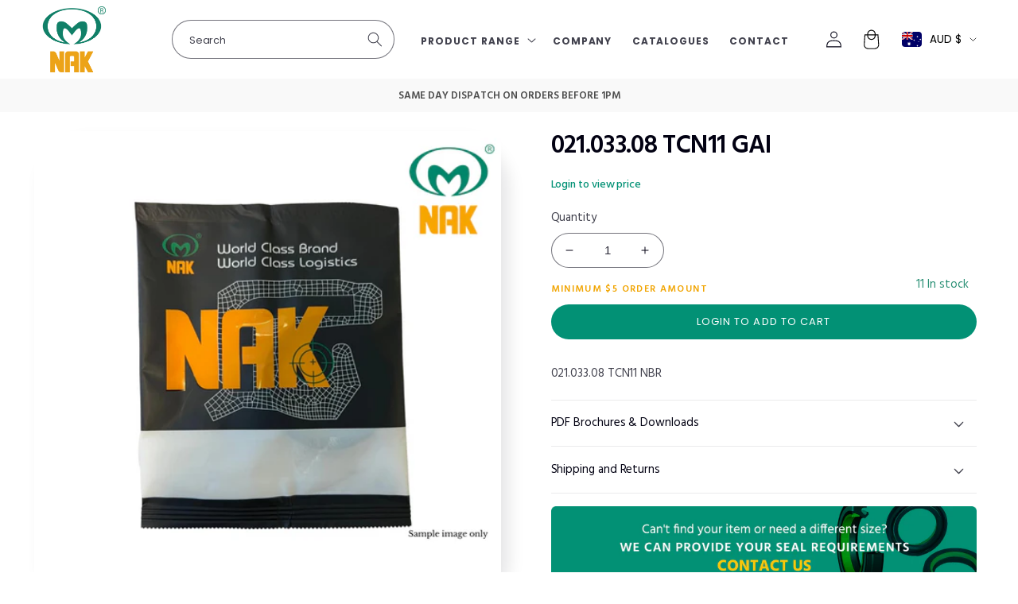

--- FILE ---
content_type: text/css
request_url: https://www.naksealingtechnologies.com/cdn/shop/t/2/assets/custom.css?v=172486625031576277061694490703
body_size: 15910
content:
/** Shopify CDN: Minification failed

Line 19:20 Expected ":"

**/
@import url('https://fonts.googleapis.com/css2?family=Bebas+Neue&display=swap');

iframe#admin-bar-iframe {
    
} 

/* font-family: var(--font-body-family); */

body {
  font-family: 'Hind', sans-serif;
  font-style: initial;
  font-weight: 400; 
  letter-spacing: -.005em; 
  font-size: 15px;xf
  line-height: 1.75;
} 
.rebuy-cart .rebuy-widget .rebuy-product-block .rebuy-product-info .rebuy-product-title {
  font-family: 'Hind', sans-serif;
}
body .rebuy-widget .rebuy-product-block .rebuy-product-info .rebuy-product-title { 
    font-family: Hind,sans-serif;
    font-weight: 600;
    text-transform: none;
    letter-spacing: -.02em;
  margin-bottom: 0 !important;
}

body .header,
aside.facets-wrapper,
body .popover-container,
body .header .popover-button,
body .footer .popover-button,
body .popover__choice-label { 
    font-family: var(--font-body-family);
}
 

.sizechart-table-wrap table,
.collection-header-banner .collection-hero__title+.collection-hero__description,
.caption-large, .customer .field input, .customer select, .field__input, .form__label, .select__select,
.product .accordion .summary__title .accordion__title, body .jdgm-widget input:not([type='submit']), body .jdgm-widget textarea { 
  font-weight: 400; 
  letter-spacing: -.005em; 
  font-size: 15px;
  line-height: 1.75;
}

h1, h2, h3, h4, h5, .h0, .h1, .h2, .h3, .h4, .h5 {
    font-family: 'Hind', sans-serif;
    font-weight: 600;
    text-transform: none;
    letter-spacing: -.02em;
}

body .h4, h2.banner__heading, .image-with-text__heading, .banner__heading, .rich-text__heading, .main-page-title,
.title, .collection-hero__title,.bebas-neue_font .card__heading, .product-recommendations__heading, .collapsible-content__heading, .newsletter-section h2,
.rebuy-widget .primary-title, .jdgm-rev-widg__title {
    /* font-family: 'Bebas Neue', cursive;
    font-weight: 400; */ 
    /*text-transform: uppercase; 
    letter-spacing: -0.3px; */
    font-weight: 600;
    text-transform: none;
    letter-spacing: -.02em;
}
h1, .h1, .rebuy-widget .primary-title, .jdgm-rev-widg__title { 
    font-size: 35px;
    line-height: 1.2;
}

body .image-with-text__media img,
body .card .card__inner .card__media,
body .card--card,
body .card--standard .card__inner,
.cms-pages main#MainContent img,
.iframe-wrap,
.image-with-text .image-with-text__media-item .image-with-text__media {
    border-radius: 6px;
}
 
.collection-list-multicolumn .multicolumn-card__image-wrapper,
.collection-image-with-text .image-with-text__media img,
.cms-pages main#MainContent .banner img {
    border-radius: 0px !important;
}
.image-with-text-section .image-with-text--img-full .image-with-text__media img {
    border-top-left-radius: 0 !important;
    border-bottom-left-radius: 0 !important;
}

.rebuy-cart .rebuy-cart__flyout-item-media,
.rebuy-cart .rebuy-product-media {
    border-radius: 5px;
    overflow: hidden;
}

.product .product__media-item .product__media img {
    border-radius: 6px; 
}
.product .product__media-item .product__media:after { 
    border-radius: 60px;
}

body .jdgm-widget * { 
    line-height: 1.75; 
}
body .jdgm-widget input:not([type='submit']) { 
    padding: 6px 10px;
}
body .jdgm-widget textarea { 
    padding: 6px 10px;
}
body *:focus-visible {
    outline: none;
    outline-offset: 0;
    box-shadow: none;
}
body .jdgm-rev__title { 
    font-size: 100%;
}

.facets-wrapper .button-label,
.facets-wrapper .product-count__text,
.caption-with-letter-spacing {
    font-size: 1.2rem;
}

body .price,
.cart-item .cart-item__name,
.cart-item__details .product-option,
.facets .facets__header,
.facets .facet-checkbox,
.facets .facet-filters__sort,
.facets .facets__summary,
.facets .facet-filters__label,
.facets .facets__heading,
.field .field__label,
.customer .field .field label,
.facets .active-facets__button-wrapper *, .facets span.active-facets__button-inner { 
    font-size: 1.2rem;
}
.field .field__label,
.customer .field .field label { 
/*     top: calc(1.4rem + var(--inputs-border-width));  */
}

input, select { 
    outline: none !important;
    box-shadow: none !important;
}
.field__input:focus,
.select__select:focus,
.customer .field input:focus,
.customer select:focus,
.localization-form__select:focus.localization-form__select:after {
    box-shadow: none; 
}



.card-wrapper .full-unstyled-link {
    text-decoration: none !important;
}
 
.text-extra-small {
    font-size: 8px;
}
.text-small {
    font-size: 10px;
}
.text-medium {
    font-size: 12px;
}
.text-large {
    font-size: 14px;
}


.text-black, .text-black .banner__heading, .text-black .full-unstyled-link {
   color: rgba(46, 42, 57);
}
.text-white, .text-white .banner__heading, .text-white .full-unstyled-link {
    color: #fff;
}

.text-top {
    display: flex;
    align-items: flex-start;
      height: 100%;
}
.text-middle {
    display: flex;
    align-items: center;
      height: 100%;
}
.text-bottom {
    display: flex;
    align-items: flex-end;
      height: 100%;
}

.text-left {
    text-align: left;
}
.text-center {
    text-align: center;
}
.text-right {
    text-align: right;
}

 
.button:disabled, .button[aria-disabled=true], .button.disabled, .customer button:disabled, .customer button[aria-disabled=true], .customer button.disabled {
    opacity: 1;
} 
.button:before, .shopify-challenge__button:before, .customer button:before, .shopify-payment-button__button--unbranded:before, .shopify-payment-button [role=button]:before, .cart__dynamic-checkout-buttons [role=button]:before {
    display: none;
}
.button:after, .shopify-challenge__button:after, .customer button:after, .shopify-payment-button__button--unbranded:after {
    display: none;
} 
.button {
  text-transform: uppercase;
  border: 1px solid transparent;
  height: auto;
  line-height: 20px;
  min-height: 40px;
  transition: all 0.2s;
  font-family: var(--font-heading-family);
}
body .rebuy-button {
  font-family: var(--font-heading-family);
}
.button:hover {
    opacity: 0.9;
}
.button, .button-label, .shopify-challenge__button, .customer button,
.jdgm-widget-actions-wrapper .jdgm-write-rev-link,
#rebuy-cart .rebuy-widget .rebuy-product-actions .rebuy-button {
    font-size: 9px;
    letter-spacing: .1rem;
}
 

.card-wrapper .card__heading {
    margin-top: 0;
    margin-bottom: 0; 
    text-transform: uppercase;
}

.product__info-wrapper .product-form__buttons { 
    max-width: 100%;
}
.card-wrapper .quick-add { 
    width: 100%;
    position: absolute;
    bottom: 0;
    left: 0;
    border: 0;
    visibility: hidden;
    opacity: 0;
    transition: opacity .3s ease-in-out;
    padding: 0;
    margin: 0;
      z-index: 9;
}
.card-wrapper:hover .quick-add {
    visibility: visible;
    opacity: 1;
}
 
.card-wrapper .product-variant-count {
    font-size: 9px;
    color: #898989;
    margin: 0 0 0 12px; 
    letter-spacing: .1rem;
}

.product__variants {
    padding: 0;
    margin: 0;
    list-style: none;
    display: flex;
    flex-flow: wrap;
    margin: 10px -6px;
}
.product__variant-swatch {
    list-style: none;
}
.product__variant-swatch a {
    list-style: none;
    background: white;
    width: 24px;
    height: 24px;
    border-radius: 100%;
    border: 1px solid #bababa;
    margin: 0 6px;
      display: block;
}
.swatch-colors-active.product__variant-swatch a {
    box-shadow: 0 0 0 1px #000;
    border: 2px solid #fff;
}
 
.card-wrapper .card__information.text-left {
    text-align: left;
}
.card-wrapper .card__information.text-center {
    text-align: center;
}
.card-wrapper .card__information.text-right {
    text-align: right;
}

.card-wrapper .card__information.text-left .card-information { 
    text-align: left;
}
.card-wrapper .card__information.text-center .card-information {
    justify-content: center;
    flex-flow: column;
}
.card-wrapper .card__information.text-center .product-variant-count {
    margin-left: 0;
}
.card-wrapper .card__information.text-right .card-information { 
    justify-content: flex-end;
}

.product .product__info-container>.product-upsell-list {
    margin: 30px 0 0;
}
.upsell-product-item {
    margin-bottom: 20px;
}
.upsell-product-item:last-child {
    margin-bottom: 0px;
}
.product-upsell-list .card-wrapper .card__heading {
    text-align: left;
}
.product-upsell-list .card-wrapper { 
    background: #FFFFFF;
    border: 1px solid rgba(0,0,0,.1);
    border-radius: 6px;
    padding: 10px 20px 10px 10px;
}
.product-upsell-list .card-wrapper .card {
    flex-direction: row;
    width: 100%;
    display: flex;
    height: 100%;
}
.product .product-upsell-list .card-wrapper .price .badge, .product .product-upsell-list .card-wrapper .price__container{
    margin-bottom: 0;
}
.product-upsell-list .card-information>*:not(.visually-hidden:first-child)+*:not(.rating) {
    margin-top: 0;
}
.product-upsell-list .card-wrapper .card__heading {
    text-align: left;
    margin-bottom: 10px;
}
.product-upsell-list .card-wrapper .card__inner {
    min-width: 120px;
   width: 120px;
    height: 120px;
    border-radius: 0px;
    overflow: hidden;
}
.product-upsell-list .card-wrapper .card__content {
    padding: 0 0 0 20px;
    width: calc(100% - 120px);
}
.product-upsell-list .card-wrapper .card__information {
    padding: 0;
    display: flex;
    flex-flow: column;
    justify-content: center;
}
.product-upsell-list .card-wrapper .quick-add {
    position: relative;
    visibility: visible;
    opacity: 1;
    display: flex; 
    justify-content: flex-end;
      padding: 0;
}
.product-upsell-list .card-wrapper .quick-add .quick-add__submit {
    width: auto;
    line-height: 20px;
    min-height: 0px;
    padding: 6px 40px;
    min-width: 0;
}
.product__accordion.accordion .accordion__content {
    padding: 0;
}

.faq-content-wrap .collapsible-content-wrapper-narrow { 
    padding-right: 0rem;
    padding-left: 0rem; 
    max-width: 100%;
}
.faq-content-wrap .collapsible-section-layout {
    padding-bottom: 0rem;
    padding-top: 0rem;
}
body .collapsible-content summary:hover .accordion__title {
    text-decoration: none;
    text-underline-offset: 0;
}
body .accordion:not(.product__accordion) {
    margin: 0 0 20px;
    border: 0px solid #ff86ff;
}
body .accordion:not(.product__accordion) summary {
    margin: 0;
    background-color: #fff;
    border: 0px solid #ffcfff;
    border-radius: 60px;
    padding: 14px 25px;
}
body .faq-content-wrap .accordion:not(.product__accordion) summary {
    border: 1px solid #f1f1f1;
}
body .accordion:not(.product__accordion) .accordion__content {
    padding: 30px;
    background-color: #fff;
    border-radius: 29px;
    margin-top: 10px;
}
 
body .accordion:not(.product__accordion) .accordion__title {
    text-transform: inherit;
    font-size: 15px;
    font-family: var(--font-body-family);
    font-weight: 600;
}

.collection-header-banner .collection-hero.collection-hero--with-image {
    padding: 0; 
}
.collection-header-banner .collection-hero__title+.collection-hero__description { 
/*   font-size: 1.2rem; 
  line-height: calc(1 + 0.8 / var(--font-body-scale));  */
  margin-bottom: 0;
}
.collection-header-banner .collection-hero--with-image .collection-hero__inner {
    padding-right: 0; 
}
.collection-header-banner .collection-hero__image-container {
    min-width: calc(50% + 2.5rem);
}

.content-position-top>.card__content {
    display: none;
}
.content-position-top.card--standard.card--media .card__inner .card__information {
    display: block;
    padding: 20px 30px;
}
.content-position-top .card__information .card__caption {
    display: none;
}
.content-position-top.card--media .card__inner .card__content {
    display: flex;
    justify-content: left;
    align-items: flex-end;
    padding: 0;
}
.content-position-top.card--media .card__inner .card__information {
    display: block;
    padding: 20px 30px;
}
 
.content-position-top .card__inner .card__content.text-left {
    justify-content: left; 
}
.content-position-top .card__inner .card__content.text-center {
    justify-content: center; 
}
.content-position-top .card__inner .card__content.text-right { 
    justify-content: flex-end;
}

.footer .footer-block__heading, .footer-block-info h4 {
    font-size: 1.2rem; 
}
.footer .footer-block__heading:first-letter {
    text-transform: uppercase;
}
.footer .footer-block__details-content .list-menu__item--link { 
    font-size: 1.2rem;
    text-transform: lowercase;
}
.footer .footer-block__details-content .list-menu__item--link:first-letter {
    text-transform: uppercase;
}



body .slider-button .icon {
    height: auto;
    width: 1.5rem;
}
body .slider-button--prev .icon {
    transform: rotate(180deg);
}
body .slider-button--next .icon {
    transform: rotate(0deg);
} 
body .slider-button--prev:not([disabled]):hover .icon {
    transform: rotate(180deg) scale(1);
}
body .slider-button--next:not([disabled]):hover .icon {
    transform: rotate(0deg) scale(1);
} 
body .slider-button {
    color: #000;
    width: 40px;
    height: 34px;
}
.slider-buttons .slider-counter {
    display: none;
}
.slideshow-section .slider-buttons .slider-counter {
    display: block;
}

.slideshow-section .slider-counter__link {
    padding: 5px;
}
.product__info-container .product__text {
    margin-bottom: 4px;
    font-size: 9px;
}
.footer__blocks-wrapper .footer-block:nth-child(1), .footer__blocks-wrapper .footer-block:nth-child(2), .footer__blocks-wrapper .footer-block:nth-child(3) {
    max-width: 250px;
}
.announcement-bar .announcement-bar__message {
    padding: 9px 0 7px;  
}
.announcement-bar-bottom .announcement-bar .announcement-bar__message {
    padding: 11px 0 9px;
}
.product__title h1, .quick-add-modal .product__title h2 {
/*     font-size: calc(var(--font-heading-scale) * 2.4rem); */
}

.product .product__info-container {
    max-width: 100%;
}

.product .product__info-container .product__description {
    max-width: 910px;
}
.product .product__info-wrapper--extra-padding {
  padding: 0 0 0 3rem;
}
.product__info-container>.custom-payment-line {
    display: flex;
    align-items: center;
    flex-flow: wrap;
    margin-top: 0;
}
.payment-line {
    margin-right: 4px;
  font-size: 11px;
}
.payment-logo {
    padding: 0 4px;
    display: flex;
} 
.payment-logo svg { 
    width: auto;
    height: 20px;
}
.payment-logo .icon-afterpay-svg {
    height: 18px;
    top: -1px;
    position: relative;
    width: auto;
    height: 14px;
}
.icon-klarna-svg {
    width: 48px;
    height: auto; 
}
 
.slideshow-section .slideshow__text.banner__box {
    padding-left: 0;
    padding-right: 0;
}
.image-with-text-section .image-with-text--no-overlap .image-with-text__grid--reverse .image-with-text__content {
    padding-left: 0;
}
.badge.color-accent-2 {
    color: #fff;
}
.facets-wrapper .facets-container { 
    padding-top: 0px;
}
.custom-list-collection-section .card--standard>.card__content .card__information {
  padding-bottom: 0;
}
.custom-list-collection-section .slider-buttons { 
    margin-bottom: -12px;
}
.footer .footer__content-bottom { 
    padding-top: 0;
}
.footer .footer__content-top {
    padding-bottom: 36px; 
}
.template-cart .title-wrapper-with-link {
    margin: 0;
    display: none;
}



.template-cart .cart__contents .cart__items {
    padding-bottom: 16px;
    border-bottom: 0;
}
 
.cart-item .product-option {
    color: rgb(var(--color-foreground));
}
.cart-items thead th { 
    color: rgb(var(--color-foreground)); 
  opacity: 1;
}
.cart-items .cart-item__quantity .quantity { 
    min-height: 40px;
  height: 40px;
    width: 100px;
}
.cart-items cart-remove-button .button {
    min-width: 40px;
    min-height: 40px;
    height: 40px;
}
.cart-items .cart-item__quantity .quantity__button { 
    width: 30px;
}
.template-cart .cart-items .cart-item__error { 
    margin-top: 0;
}
.template-cart .totals > h2, .template-cart .totals .totals__subtotal-value { 
    font-size: 1.8rem; 
    color: rgb(var(--color-foreground));
}
.contact .contact__button {
    margin-top: 0;
}
.product .price .price__container {
    margin-bottom: 0;
}
.product .product__info-container .product-form {
    margin: 0;
}
.product .product__info-container .product__description {
    margin: 30px 0 20px 0;
} 
.product__info-container>.product-form-installment {
    margin: 0;
}



.product .product__info-container .product__text,
.product .product__info-container .product__title,
.product .product__info-container .product-info-price, 
.product .product__info-container .product_variant_meta,
.product .product__info-container .custom-payment-line,
.product .product__info-container .atc-product-info-form,
.product .product__info-container .product__description {
/*     max-width: 600px; */
} 
.page-width-narrow {
    max-width: 1600px;
    margin-left: auto;
    margin-right: auto;
}
.template-product .page-width {
    max-width: 1600px;
    margin-left: auto;
    margin-right: auto;
}
.template-product .header.page-width,
.template-product footer .page-width {
    max-width: 100%;
}
.product .product__info-container .price,
.product .product__info-container .price--on-sale .price-item--regular { 
    font-size: 28px;
    vertical-align: middle; 
    letter-spacing: 0;
    font-weight: 500;
    line-height: 36px;
    color: rgba(var(--color-foreground));
}

.menu-drawer__utility-links {
    padding: 0;
}
.menu-drawer__utility-links .menu-drawer-list-social {
    display: none;
} 

.menu-drawer__utility-links {
    padding: 14px 20px; 
}
.menu-drawer__utility-links ul {
    padding: 0;
    margin: 0;
    list-style: none;
    display: flex;
    align-items: center;
}
.menu-drawer__utility-links ul li {
    min-width: 50%;
}
.menu-drawer__utility-links ul li a {
    padding: 0;
    margin: 0;
    text-decoration: none;
    font-size: 12px;
    display: flex;
      align-items: center;
}
.menu-drawer__utility-links .icon-cart {
    width: 33px;
    vertical-align: middle;
    margin: 0;
    position: relative;
    top: 0;
    height: 20px;
}
.menu-drawer__utility-links .menu-drawer__account .icon-account {
    height: 1.7rem;
    width: 1.7rem;
    margin-right: 8px;
}
.facets .facets__heading, .facets .facet-filters__label {
    font-weight: 600;
}
.facets span.active-facets__button-inner {
    text-transform: none;
    border-radius: 2px;
}
.product .price .badge {
/*     background-color: #ff86ff; */
    color: #fff;
    border: 0;
    padding: 6px 10px 5px 10px;
    font-size: 10px;
    margin-bottom: 0!important;
    margin-top: 5px;
}
 
 
.rebuy-widget .primary-title {
/*   font-size: calc(var(--font-heading-scale) * 3rem); 
  font-family: var(--font-heading-family);
  font-style: var(--font-heading-style);
  font-weight: var(--font-heading-weight); 
  color: rgb(var(--color-foreground));
  line-height: calc(1 + .3/max(1,var(--font-heading-scale)));   */
} 
body .rebuy-widget .primary-title {
    margin: 0 0 30px 0; 
}
 
h2.h4.accordion__title {
    /* font-family: inherit; */
    text-transform: inherit;
    font-weight: normal;
}
.product__media-list.grid {
    margin-bottom: 0;
}
 
.button--primary, .button, .customer button, .customer a.button, .customer a.button--primary, .shopify-challenge__button, body #rebuy-cart .rebuy-button {
  border-color: transparent;
  background-color: var(--custom-primary-button-color);
  color: var(--custom-primary-button-label);
  text-decoration: none;
}
.button--primary:hover, .button:hover, .customer button:hover, .customer a.button--primary:hover, .shopify-challenge__button:hover, body #rebuy-cart .rebuy-button:hover,
.custom-list-collection-section .collection__view-all a:not(.link):hover {
    background-color: #383838;
}
.button--secondary, .customer a.button--secondary {
  border-color: transparent;
  background-color: var(--custom-secondary-button-color);
  color: var(--custom-secondary-button-label);
}
.button--outline, .customer a.button--outline {
  background-color: transparent;
  border: 1px solid;
  border-color: var(--custom-outline-button-border-color);
  color: var(--custom-outline-button-label);
}
.button--outline:hover, .customer a.button--outline:hover { 
  border-color: var(--custom-primary-button-color);
  color: var(--custom-primary-button-color);
}
 .customer a.button { 
    display: inline-flex;
}

.collection-hero--no-image .collection-hero__description {
    max-width: 100%;
}
.collection-hero.collection-hero--with-image {
    max-height: 250px;
    overflow: hidden;
}
.collection-hero__text-wrapper {
    padding: 4rem 0rem 4rem 0; 
}
.collection-description-bottom {
    padding: 1px 0 36px 0;
}
.collection-description-bottom .collection-hero__description>* {
    margin-top: 0;
}
.collection-description-bottom .collection-hero__description {
    max-width: 100%;
}
.collection-image-with-text .page-width {
    padding-left: 0;
    padding-right: 0;
}
.collection-image-with-text .image-with-text--no-overlap .image-with-text__grid--reverse .image-with-text__content {
    padding: 5rem 5rem 150px 5rem;
}
.collection-image-with-text .image-with-text__media {
    min-height: 0;
}
body .image-with-text:not(.image-with-text--overlap) .image-with-text__media-item:after {
    box-shadow: none;
}
.image-with-text .image-with-text__media-item>.collection-testimonials-text {
    background-color: var(--gradient-base-background-2);
    padding: 0 50px 30px; 
    overflow: visible;
}
.collection-image-with-text .image-with-text__media-item {
        background-color: var(--gradient-base-background-2);
}
.collection-testimonials-text img {
    margin-top: -25px;
    position: relative;
    z-index: 1;
}
.collection-testimonials-text .text-content {
    margin-top: 30px;
}
.collection-testimonials-text p {
    margin-top: 0;
}
.collection-testimonials-text:before {
    position: absolute;
    content: "";
    width: 60px;
    height: 100%;
    background: #fff8fc;
    left: -60px;
}
.collection-image-with-text .image-with-text .image-with-text__text-item:after {
    content: "";
    background: white;
    width: 100%;
    height: 100px;
    position: absolute;
    left: 0;
    bottom: 0;
    z-index: 1;
    top: auto;
}
.collection-testimonials-text:before {
    position: absolute;
    content: "";
    width: 60px;
    height: 100px;
    background: #fff4ff;
    left: -60px;
    z-index: 2;
    bottom: 0;
}
.colletion-faqs {
    width: 100%;
    display: grid;
    grid-template-columns: 1fr 1fr;
    grid-gap: 40px;
}
.colletion-faqs .accordion, .colletion-faqs .accordion+.accordion {
    margin: 0;
    border: 0px solid #ff86ff;
    margin-bottom: 20px;
}
.colletion-faqs .accordion summary {
    margin: 0; 
}
.colletion-faqs .accordion .summary__title {
    /* display: flex; */
    /* flex: 1; */
    justify-content: left;
    text-align: left;
}
.colletion-faqs .accordion__content {
    padding: 30px;
    background-color: #fff;
    border-radius: 29px;
    margin-top: 10px;
}
 
.colletion-faqs .accordion details[open] summary:hover {
    background-color: #fff;
}
.card__badge.right .badge {
    margin-left: 10px;
}
footer.footer.color-inverse.gradient {
    background-color: #1e2226;
}
footer.footer.color-inverse.gradient .newsletter-form__field-wrapper .field__input {
    background-color: #1e2226;
}
 
.badge {
    padding: 7px 12px 6px 12px;
    text-transform: uppercase;
    font-size: 10px;
    line-height: 10px;
    min-width: 58px;
}
.product .product__media-wrapper {
    position: relative;
}
.product__badge {
    position: absolute;
    width: 100%;
    z-index: 1;
    padding-right: calc(var(--media-shadow-horizontal-offset) * var(--media-shadow-visible));
    left: 0;
    top: auto;
}
.product__badge .badge {
    margin: 12px 12px 0 0;
}
.product__tax.caption {
    margin-top: -6px;
}

body .rebuy-cart__flyout-item-product-title { 
    text-decoration: none;
}
body .rebuy-cart__flyout-item-product-title,
.rebuy-cart .rebuy-cart__flyout-item-product-title,
.rebuy-cart .rebuy-widget .rebuy-product-block .rebuy-product-info .rebuy-product-title,
.rebuy-cart .rebuy-cart__flyout-recommendations .rebuy-widget .rebuy-product-grid.small-style-line .rebuy-product-block .rebuy-product-info .rebuy-product-title,
.rebuy-cart .rebuy-cart__flyout-recommendations .rebuy-widget .rebuy-product-grid.medium-style-line .rebuy-product-block .rebuy-product-info .rebuy-product-title,
.rebuy-cart .rebuy-cart__flyout-recommendations .rebuy-widget .rebuy-product-grid.large-style-line .rebuy-product-block .rebuy-product-info .rebuy-product-title {
    margin-bottom: 4px !important;
    font-size: calc(var(--font-heading-scale) * 1.3rem);
    font-weight: 600;
    text-transform: none;
    letter-spacing: -.02em;
}
 
.rebuy-cart .rebuy-widget .rebuy-product-review {
    margin: -3px 0 8px 0;
}

body .rebuy-cart__flyout-subtotal { 
    font-weight: 600;
}
 
.product-card-wrapper .card-information .jdgm-widget { 
  position: relative; 
}
.product-card-wrapper .price .price-item { 
    vertical-align: middle;
}
.collection-image-with-text .image-with-text__media-item .image-with-text__media, .collection-image-with-text .image-with-text__media-item .image-with-text__media>img {
    min-height: 360px;
}
.jdgm-widget-actions-wrapper .jdgm-write-rev-link {
    background-color: var(--custom-primary-button-color);
    color: var(--custom-primary-button-label);
    font-size: 0.8rem;
    text-transform: uppercase;
    border: 1px solid transparent;
    height: auto;
    line-height: 20px;
    min-height: 40px;
    transition: all 0.2s;
    line-height: 38px;
    padding: 0 3rem;
      border-radius: var(--buttons-radius-outset); 
}
.jdgm-rev__header .jdgm-rev__icon::after, .jdgm-rev__header .jdgm-rev__buyer-badge { 
    border-radius: 10px;
}
.jdgm-widget-actions-wrapper .jdgm-write-rev-link:hover {
    background-color: #383838;
    color: #fff;
}
.product__info-wrapper .product-form__input input[type=radio]+label {
    font-size: 10px;
    background-color: transparent;
    border: 1px solid #a1a6a4;
}
.product__info-wrapper .product-form__input input[type=radio]:checked+label {
    color: #1b2120;
    background-color: #1b21201a;
}

.rebuy-widget .powered-by-rebuy {
    display: none;
}

.rebuy-product-wrap .rebuy-widget .rebuy-product-block .rebuy-product-info {
    padding-bottom: 1.7rem;
    padding-top: 1.7rem;
    display: flex;
    flex-flow: wrap;

  -webkit-flex: none;
    -moz-flex: none;
    -ms-flex: none;
    flex: none;
}
.rebuy-product-wrap .rebuy-widget .rebuy-product-block .rebuy-product-options {
    margin-top: 0px;
}
.rebuy-widget .rebuy-product-block .rebuy-product-info .rebuy-product-title { 
    font-size: calc(var(--font-heading-scale) * 1.3rem); 
    font-style: var(--font-heading-style);  
    color: rgb(var(--color-foreground));
    line-height: calc(1 + .3/max(1,var(--font-heading-scale)));
    width: 100%;
    margin: 0 0 8px 0 !important;
    text-align: left;
    font-weight: 600;
    text-transform: none;
    letter-spacing: -.02em;
}
.rebuy-widget .rebuy-product-actions .rebuy-button {
    padding: 0.8rem;
    min-width: 100%;
    box-sizing: border-box;
    background-color: var(--custom-primary-button-color);
    color: var(--custom-primary-button-label);
    border-color: transparent;
    font-size: 0.8rem;
    text-transform: uppercase;
    border: 1px solid transparent;
    height: auto;
    line-height: 20px;
    min-height: 40px;
    transition: all 0.2s;
    border-radius: 0;
    cursor: pointer;
    border-radius: var(--buttons-radius-outset);
    font-size: 1.1rem;
    font-family: var(--font-heading-family);
    letter-spacing: .1rem;
  font-size: 9px;
    letter-spacing: .1rem;
}
.rebuy-widget .rebuy-product-actions .rebuy-button:hover {
    background-color: #383838;
} 
.rebuy-product-wrap .rebuy-money.compare-at,
.rebuy-product-wrap .rebuy-widget .rebuy-money.compare-at,
.rebuy-product-wrap .rebuy-money.sale,
.rebuy-product-wrap .rebuy-widget .rebuy-money.sale,
.rebuy-product-wrap .rebuy-cart__flyout-subtotal-final-amount {  
    color: rgb(var(--color-foreground));   
}

.rebuy-product-wrap .rebuy-review-count {
    position: relative;
    top: 1px;
    white-space: nowrap;
}
.rebuy-product-wrap .rebuy-widget .rebuy-product-price>div {
    flex-flow: row-reverse;
    display: flex;
    align-items: center;
    justify-content: flex-end;
} 
 
.rebuy-product-wrap .rebuy-widget .rebuy-product-review {
    order: 3;
    display: flex;
    margin: -4px 0 0 0;
    line-height: 20px;
    flex-flow: wrap;
    align-items: center;
}
.rebuy-product-wrap .rebuy-widget .rebuy-product-block .rebuy-product-actions {
    margin-top: 0;
}
body .rebuy-widget .rebuy-product-review .rebuy-star-rating .rebuy-star-rating-foreground { 
    filter: brightness(1); 
      filter: brightness(0.0);
}
body .jdgm-preview-badge .jdgm-star.jdgm-star { 
/* color: #fe86ff; */
}
.rebuy-product-wrap * {
    box-shadow: none !important;
}
.rebuy-product-wrap .rebuy-widget .rebuy-product-block {
    padding: 0 10px;
}
.rebuy-product-wrap .rebuy-widget .rebuy-product-grid.large-carousel {
    padding: 0;
}
.rebuy-product-wrap .rebuy-widget.rebuy-widget {
    padding: 0;
}
.rebuy-product-wrap .rebuy-widget .rebuy-product-block .rebuy-product-media {
  padding: 0px;
  box-shadow: 2px 3px 6px 0px #f6f6f6 !important;
  border-radius: 6px;
    overflow: hidden;
}
.rebuy-product-wrap .rebuy-widget .rebuy-product-grid.large-carousel .rebuy-product-image.clickable {
   padding-top: 100%;
} 
.rebuy-product-wrap .rebuy-widget .rebuy-product-grid .rebuy-product-image img { 
    height: 100%;
    object-fit: cover;
}
.product .product__info-container>covet-pics-widget {
    margin-top: 30px;
}
body .rebuy-widget .rebuy-product-options .rebuy-select {
    border-radius: 0px;
    line-height: 18px;
    background-position: calc(100% - 20px) calc(1em + 5px),calc(100% - 15px) calc(1em + 5px),calc(100% - 3em) 0.8em;
  border-radius: 100px;
    margin-bottom: 12px;
}
 

body .flickity-button .flickity-button-icon,
body .rebuy-widget .flickity-button .flickity-button-icon {
    display: none;
} 
body .flickity-button,
body .rebuy-widget .flickity-button {  
    width: 40px;
    height: 40px;
    border-radius: 0; 
    background-repeat: no-repeat;
    background-position: center;
}
body .flickity-button:hover,
body .rebuy-widget .flickity-button:hover {    
    background-repeat: no-repeat;
    background-position: center;
}
body .flickity-button.previous,
body .rebuy-widget .flickity-button.previous {
    background-image: url(icon-arrow-prev.png);
}
body .flickity-button.next,
body .rebuy-widget .flickity-button.next {
    background-image: url(icon-arrow-next.png);
}
 
.product-upsell-list .card__badge.right .badge {
    margin-left: 4px;
}
.product-upsell-list .card__badge {
    margin: -4px;
}

.product__info-container .product-upsell-list .price,
.product__info-container .product-upsell-list .price__regular .price-item--regular,
.product__info-container .product-upsell-list .price--on-sale .price-item--regular {
    font-size: 1.2rem;
}
.color-inverse .icon-linkdin path {
    fill: #fbfbfb;
}

.card--standard .card__inner.color-background-2 .card__media:before {
    content: "";
    width: 100%;
    height: 100%;
    background: #ff86ff;
    position: absolute;
    left: 0;
    top: 0;
    z-index: 1;
    pointer-events: none;
    opacity: 0.1;
}
.collection-faq-section .page-width {
   background-color: var(--gradient-base-background-2);
}
.colletion-faqs .accordion:last-child, .colletion-faqs .accordion+.accordion:last-child {
    margin-bottom: 0px;
}
.section+.section.collection-faq-section:last-child {
    margin-bottom: 0;
}
.collection-list-multicolumn .multicolumn-list {
    column-gap: 0;
    row-gap: 0;
}
.multicolumn-list h3.multicolumn-card__heading {
    margin-bottom: 20px;
}
.multicolumn .multicolumn-list .button {
    margin-top: 3rem;
}
.collection-list-multicolumn .multicolumn-card__image-wrapper .media {
    height: 100%;
}
.collection-list-multicolumn .multicolumn-card__image-wrapper {
    height: 100%;
}
.card-wrapper .quick-add {
    padding: 12px;
}
.pickup-availability-info .pickup-availability-button {
    display: none;
}
.product__pickup-availabilities .icon.icon-tick {
    display: none;
}
 
.product__pickup-availabilities .pickup-availability-preview {
    padding: 0;
}
.pickup-delivery-item {
    display: flex;
    align-items: center;
}
.pickup-delivery-icon {
    width: 36px;
    height: 36px;
    margin-right: 10px;
  min-width: 36px;
}
.pickup-delivery-icon img {
    max-width: 100%;
}
.pickup-availabilities-wrap pickup-availability[available] {
    min-height: 0;
}
.pickup-delivery-text p, .pickup-availabilities-wrap .pickup-availability-info * {
    margin: 0;
      line-height: 18px;
}
.pickup-delivery-text .small, .pickup-availabilities-wrap .pickup-availability-info .caption {
    font-size: 10px;
}
.pickup-availabilities-wrap {
    display: flex;
    margin-top: 30px; 
    display: none !important;
}
.pickup-delivery-item:last-child {
    margin-right: 0; 
}
.product__pickup-availabilities, .pickup-delivery-item {
    margin-right: 20px;
  margin-bottom: 20px;
}
.footer-block--newsletter .footer-block__newsletter, .footer .pickup-delivery-item {
    margin-right: 27px; 
}
.footer .pickup-delivery-icon {
    width: 38px;
    height: 38px;
}
.footer-block--newsletter .footer-block__newsletter {
    max-width: 360px;
}
.footer .pickup-delivery-item {
    flex: 0 0 auto;
    width: auto;
    margin-bottom: 0;
}
.footer .pickup-delivery-text p {
    font-weight: 400;
    line-height: 16px;
    letter-spacing: 0em;
    text-align: left;
    font-size: 1.2rem;
      margin: 3px 0;
}
.footer .pickup-delivery-text .small {
    font-weight: normal;
}
.footer__list-social .list-social__link {
    border: 1px solid #fff;
    border-radius: 100%;
    margin: 0 4px;
    padding: 1.35rem;
}
.footer__list-social {
    margin-right: -4px;
}
.footer .pickup-delivery-item+.pickup-delivery-item {
    margin-right: 0;
    margin-bottom: 0;
}
.quick-add-modal .pickup-availabilities-wrap {
    display: none;
}
.card-wrapper .article-card .card__heading {
    font-size: calc(var(--font-heading-scale) * 1.3rem);
    margin-bottom: 0.7rem;
}

/* search page */
.article-card .card__information {
    padding-left: 0;
    padding-right: 0;
}
.article-card .card__content {
    padding: 0;
}
time {
    font-weight: normal;
}
.article-card.card--card::after {
    display: none;
}

/* klaviyo css */
.footer-klaviyo form {
    margin: 0px !important;
    padding: 0 !important;
  background: transparent !important;
}
.footer-klaviyo form .needsclick {
    margin: 0 !important;
    padding: 0 !important;
    background: transparent !important;
}
.footer-klaviyo form>.needsclick>.needsclick {
    border-radius: var(--inputs-radius);
    box-shadow: 0 0 0 var(--inputs-border-width) rgba(var(--color-foreground),var(--inputs-border-opacity));
    overflow: hidden;
    background: #1e2226;
}
.footer-klaviyo form>.needsclick>.needsclick {
    box-shadow: none;
}
.klaviyo-form.klaviyo-form>div>div>div>.needsclick {
    box-shadow: none;
    border: 1px solid;
    border-radius: 40px;
}
.footer-klaviyo form .needsclick>input {
    line-height: calc(1 + .5 / var(--font-body-scale)) !important;
    border-radius: var(--inputs-radius) !important;
    height: 4.5rem !important;
    padding: 1.5rem !important;
    font-family: Hind,sans-serif !important;
    font-size: 1.2rem !important;
    padding-right: 5rem !important;
    letter-spacing: .04rem !important;
    font-weight: 400 !important;
    outline: 0px !important;
    border: 0px !important;
    background-color: #1e2226 !important;
}
.footer-klaviyo form .needsclick p span {
    font-size: 14px !important;
}
.footer-klaviyo form .needsclick button {
    position: absolute;
    right: 0;
    top: 0;
    width: 4.4rem;
    margin: 0 !important;
    height: 100% !important;
    z-index: 2;
    font-size: 0px !important;
    line-height: 0px !important;
    background-image: url(icon-arrow-next-white.png) !important;
    background-repeat: no-repeat !important;
    background-position: center !important;  
    border: 0px !important;
}

.footer-klaviyo form .needsclick>input.needsclick::-webkit-input-placeholder { /* Chrome/Opera/Safari */
  opacity:1 !important; 
  font-family: Hind,sans-serif !important;
  font-size: 1.2rem !important;
  padding-right: 5rem !important;
  letter-spacing: .04rem !important;
  font-weight: 400 !important;
  color: rgba(var(--color-foreground),.75);
}
.footer-klaviyo form .needsclick>input.needsclick::-moz-placeholder { /* Firefox 19+ */
  opacity:1 !important; 
  font-family: Hind,sans-serif !important;
  font-size: 1.2rem !important;
  padding-right: 5rem !important;
  letter-spacing: .04rem !important;
  font-weight: 400 !important;
  color: rgba(var(--color-foreground),.75);
}
.footer-klaviyo form .needsclick>input.needsclick:-ms-input-placeholder { /* IE 10+ */
  opacity:1 !important; 
  font-family: Hind,sans-serif !important;
  font-size: 1.2rem !important;
  padding-right: 5rem !important;
  letter-spacing: .04rem !important;
  font-weight: 400 !important;
  color: rgba(var(--color-foreground),.75);
}
.footer-klaviyo form .needsclick>input.needsclick:-moz-placeholder { /* Firefox 18- */
  opacity:1 !important; 
  font-family: Hind,sans-serif !important;
  font-size: 1.2rem !important;
  padding-right: 5rem !important;
  letter-spacing: .04rem !important;
  font-weight: 400 !important;
  color: rgba(var(--color-foreground),.75);
}
.footer-klaviyo input:-webkit-autofill,
.footer-klaviyo input:-webkit-autofill:hover,
.footer-klaviyo input:-webkit-autofill:focus,
.footer-klaviyo input:-webkit-autofill:active {
    -webkit-box-shadow: 0 0 0 30px #b0b0b0 inset !important;
}


[data-testid=POPUP] .klaviyo-form * {
    font-family: Hind,sans-serif !important;
}
[data-testid="POPUP"] form.needsclick input {
    border: 0px !important;
    outline: 0px !important;
    border-radius: 100px !important;
    font-size: 13px !important;
    font-family: Hind,sans-serif !important;
    font-weight: 400 !important;
}
[data-testid="POPUP"] form.needsclick>.needsclick>.needsclick>.needsclick input.needsclick::-webkit-input-placeholder { /* Chrome/Opera/Safari */
    opacity:1 !important;
    border: 0px !important;
    outline: 0px !important;
    border-radius: 100px !important;
    font-size: 13px !important;
    font-family: Hind,sans-serif !important;
    font-weight: 400 !important;
    color: rgba(var(--color-foreground),.75);
}
[data-testid="POPUP"] form.needsclick>.needsclick>.needsclick>.needsclick input.needsclick::-moz-placeholder { /* Firefox 19+ */
    opacity:1 !important;
    border: 0px !important;
    outline: 0px !important;
    border-radius: 100px !important;
    font-size: 13px !important;
    font-family: Hind,sans-serif !important;
    font-weight: 400 !important;
    color: rgba(var(--color-foreground),.75);
}
[data-testid="POPUP"] form.needsclick>.needsclick>.needsclick>.needsclick input.needsclick:-ms-input-placeholder { /* IE 10+ */
    opacity:1 !important;
    border: 0px !important;
    outline: 0px !important;
    border-radius: 100px !important;
    font-size: 13px !important;
    font-family: Hind,sans-serif !important;
    font-weight: 400 !important;
    color: rgba(var(--color-foreground),.75);
}
[data-testid="POPUP"] form.needsclick>.needsclick>.needsclick>.needsclick input.needsclick:-moz-placeholder { /* Firefox 18- */
    opacity:1 !important;
    border: 0px !important;
    outline: 0px !important;
    border-radius: 100px !important;
    font-size: 13px !important;
    font-family: Hind,sans-serif !important;
    font-weight: 400 !important;
    color: rgba(var(--color-foreground),.75);
}

[data-testid="POPUP"] .klaviyo-form.klaviyo-form>div>div>div>.needsclick {
    border: 1px solid;
    box-shadow: none !important;
}
[data-testid=POPUP] .klaviyo-form.klaviyo-form>div>div>div>button.needsclick {
    text-transform: uppercase;
    font-family: Hind,sans-serif!important;
    padding: 0.6rem!important;
    box-sizing: border-box;
    font-size: 9px!important;
    letter-spacing: .1rem!important;
    border-radius: 100px!important;
    height: 45px !important;
    line-height: 22px !important;
}
[data-testid=POPUP] .klaviyo-form>.needsclick>.needsclick>.needsclick>.needsclick>.needsclick {
    border: 0px !important;
    border-radius: 100px !important;
}
[data-testid=POPUP] .klaviyo-form>.needsclick>.needsclick>.needsclick>.needsclick>.needsclick>button.needsclick:focus {
    border: 0px !important;
    box-shadow: none !important;
}
[data-testid=POPUP] .klaviyo-form>.needsclick>.needsclick>.needsclick>.needsclick>.needsclick>.needsclick>.needsclick:nth-child(1) {
    border-radius: 100px !important;
    border: 0px solid #ddd !important;
}
[data-testid=POPUP] .klaviyo-form>.needsclick>.needsclick>.needsclick>.needsclick>.needsclick>.needsclick>.needsclick:nth-child(2) {
        border-radius: 16px !important;
    border: 1px solid #979797 !important;
}
[data-testid=POPUP] .klaviyo-form>.needsclick>.needsclick>.needsclick>.needsclick>.needsclick>.needsclick>.needsclick:nth-child(2)>.needsclick img {
    height: auto !important; 
}
[data-testid=POPUP] .klaviyo-form>.needsclick>.needsclick>.needsclick>.needsclick>.needsclick>.needsclick>.needsclick:nth-child(2)>.needsclick>.needsclick>.needsclick:nth-child(2) {
    font-size: 13px;
}
[data-testid=POPUP] .klaviyo-form>.needsclick>.needsclick>.needsclick>.needsclick>.needsclick>.needsclick>.needsclick:nth-child(2)>.needsclick img+span.needsclick {
    font-size: 13px;
}
[data-testid=POPUP] .klaviyo-form>.needsclick>.needsclick>.needsclick>.needsclick>.needsclick>.needsclick>.needsclick:nth-child(1) input+svg {
    margin: -5px 5px 0 0px;
    width: 14px !important;
    height: auto !important;
}
[data-testid=POPUP] .klaviyo-form>.needsclick>.needsclick>.needsclick>.needsclick>.needsclick>button.needsclick+input {
    border-radius: 0px 100px 100px 0px!important;
    padding-top: 2px !important;
}
[data-testid=POPUP] .klaviyo-form>.needsclick>.needsclick>.needsclick>.needsclick>.needsclick>button.needsclick+input:-webkit-autofill,
[data-testid=POPUP] .klaviyo-form>.needsclick>.needsclick>.needsclick>.needsclick>.needsclick>button.needsclick+input:-webkit-autofill:hover,
[data-testid=POPUP] .klaviyo-form>.needsclick>.needsclick>.needsclick>.needsclick>.needsclick>button.needsclick+input:-webkit-autofill:focus,
[data-testid=POPUP] .klaviyo-form>.needsclick>.needsclick>.needsclick>.needsclick>.needsclick>button.needsclick+input:-webkit-autofill:active {
    -webkit-box-shadow: 0 0 0 30px #fff inset !important;
}


.product .product-upsell-list .card-wrapper .price__container { 
    text-align: left;
}
 
.product__pickup-availabilities:empty {
    display: none;
}

body .pagination__item {
    width: 40px;
    height: 40px;
    max-width: 40px;
    font-size: 14px;
    background-color: #f2f2f2;
    border-radius: 40px;
  padding-top: 2px;
}
body .pagination__list>li:not(:last-child) {
    margin-right: 0.8rem;
}
body .pagination__list>li { 
    width: 40px;
    height: 40px;
    max-width: 40px;
}
body a.pagination__item--current, body a.pagination__item:hover {
    background-color: var(--gradient-base-accent-2);
    opacity: 1;
    color: rgb(var(--color-background));
}
body .pagination__item--current:after, body .pagination__item:hover:after {
    display: none;
}
.custom-list-collection-section .collection__view-all a:not(.link) {
    margin-top: 40px;
}
.rebuy-cart__background:empty {
    display: block;
}
body .jdgm-all-reviews-widget, body .jdgm-rev-widg {
    margin-bottom: 0;
}
.jdgm-paginate .jdgm-paginate__page:not(:last-child) {
    margin-right: 0.6rem;
}
.jdgm-paginate .jdgm-paginate__page {
    width: 40px;
    height: 40px;
    max-width: 40px;
    font-size: 14px;
    background-color: #f2f2f2;
    border-radius: 40px;
    color: rgb(var(--color-foreground));
    display: inline-flex;
    justify-content: center;
    align-items: center;
    position: relative;
    letter-spacing: 0.06rem;
    line-height: calc(1 + 0.8 / var(--font-body-scale));
    font-weight: var(--font-body-weight);
    padding: 0;
      margin: 0;
}
.jdgm-paginate .jdgm-paginate__page.jdgm-curt {
    background-color: var(--gradient-base-accent-2);
    color: rgb(var(--color-background));
    pointer-events: all;
    cursor: not-allowed;
    font-weight: normal;
    font-size: 14px;
}
.jdgm-paginate__first-page:before, .jdgm-paginate__prev-page:before, .jdgm-paginate__next-page:before, .jdgm-paginate__last-page:before {
    top: 4px;
    position: relative;
    font-size: 18px;
}
.jdgm-widget .jdgm-paginate { 
    padding-top: 30px; 
} 
.rebuy-cart .rebuy-cart__flyout-announcement-bar-message { 
    font-size: 12px; 
}
.announcement-bar-wrap:not(.slick-slider) .announcement-bar+.announcement-bar {
    display: none;
}
.section+.section>.page-width .main-page-title {
    display: none;
}
.slideshow-section .slideshow__controls {
    position: absolute;
    top: auto;
    width: 100%;
    z-index: 1;
    background: rgba(255,255,255,.4);
    bottom: 0;
    z-index: 9;
}
.section+.section.collection-list-multicolumn {
    margin-top: 0;
      margin-bottom: 72px;
}


.product .product__info-container>.product__title {
    margin-bottom: 0px;
}
.product .product__info-container>.product-info-price {
    margin-bottom: 0px;
      margin-top: 4px;
} 
.product .product__info-container>.shopify-app-block {
    margin-top: 0;
}
.product .product__info-container .product-form-installment:not(:has(forrm .block)) {
    display: none;
}
.product .product__info-container>.accordion {
    margin-top: 0;
    margin-bottom: 0;
}
.pickup-availability-info span.hide {
    display: none;
}

.wpb_content_element .uncode_text_column p:last-child {
    margin-bottom: 0;
}
.contact_item_inner {
    max-width: 790px;
}
.contact-text-wrap+.contact-text-wrap {
    margin-top: 30px;
}
.iframe-wrap {
    position: relative;
    overflow: hidden;
    width: 100%;
    padding-top: 56.25%;
} 
.iframe-wrap iframe {
    position: absolute;
    top: 0;
    left: 0;
    bottom: 0;
    right: 0;
    width: 100%;
    height: 100%;
}
.contact-text-wrap h5 {
    margin-top: 0;
}
.field-textarea.field:after, .field-textarea.field:hover:after {
    border-radius: 26px;
}
.uncode_text_column p {
    margin-top: 0;
}
.template-index .section+.section:last-child,
.template-product .section+.section:last-child {
    margin-bottom: 0;
}
.column-img-item img {
    max-width: 100%;
    vertical-align: top;
}
.column-img-grid {
    margin: 0 -10px;
    column-gap: 0;
    row-gap: 0;
}
.column-img-grid {
    margin: 0 -10px;
}
.column-img-item {
    padding: 0 10px;
    width: 33.33%;
}
.column-img {
    display: flex;
    align-items: center;
    justify-content: center;
    height: 100%;
}
.column-img img {
    height: 100%;
    object-fit: cover;
}
.image-column-slider .slick-slider .slick-track, .image-column-slider .slick-slider .slick-list {
    display: flex; 
}
body .accordion:not(.product__accordion):last-child {
    margin-bottom: 0;
}

.custom-list-collection-section .slider--desktop .slider__slide:first-child {
    margin-left: 0;
    scroll-margin-left: 0;
}
.custom-list-collection-section .slider-component-full-width .slider--desktop .slider__slide:first-child {
    margin-left: 0;
    scroll-margin-left: 0;
}
.card-information>.price .price-item--regular>span,
.card-information .jdgm-prev-badge__text,
.rebuy-widget .rebuy-product-review .rebuy-review-count {
    font-size: 10px;
    font-size: 17px;
}
.product__info-container>.atc-product-info-form {
    margin-bottom: 20px;
}
.product .accordion .summary__title .accordion__title {
/*     letter-spacing: 0.06rem; */
}

.mega-menu__content .page-width {
    max-width: 100%;
}
.mega-menu-block {
    display: flex;
}
.megamenu-content-wrap {
    display: flex;
    justify-content: center;
} 
.mega-menu-item a {
    text-decoration: none;
}
.menu-img-wrap img {
    vertical-align: top;
    max-width: 100%;
}
.mega-menu-item h4 {
    font-size: 14px;
    font-weight: 600;
    line-height: 26px;
    text-align: center;
    margin: 0;
    padding: 18px 0 0;
    text-transform: uppercase;
    letter-spacing: 0.02em;
}
.mega-menu-item {
    padding: 0 20px;
}
.mega-menu .mega-menu__content .mega-menu__list {
    padding-left: 20px;
}
.mega-menu__content .mega-menu__list .mega-menu__link {
    font-size: 16px;
    font-weight: 400;
    letter-spacing: 0em;
    text-align: left;
    color: #191e21;
    margin: 0 0 4px;
    padding: 5px 0 5px 12px;
    border-left: 1px solid #87CED6;
    text-decoration: none;
    transition: all 0.1s;
}
.mega-menu__content .mega-menu__list .mega-menu__link:hover {
    color: #716f6f;
}
.mega-menu .mega-menu__content .mega-menu__list {
  padding-left: 20px;
  column-count: 2;
  min-width: 320px;
  column-gap: normal;
}
#shopify-section-header {
    z-index: 99;
}
.quick-add__submit.button--secondary {
    box-shadow: 0px 0px 4px #cacaca;
}
.colletion-faqs-btn .button {
    min-width: 220px;
}
.colletion-faqs-btn {
    text-align: center;
    margin-top: 33px;
}


.header__inline-menu .list-menu>li .header__menu-item {
    text-transform: uppercase;
    line-height: 25px;
    font-size: .80em;
    letter-spacing: .08em;
    font-weight: 600;
      padding-top: 1.6rem;
}
.header__heading-logo.mobile-logo {
    display: none;
}
.mega-menu-block-wrap .menu-img-wrap {
    border-radius: 8px;
    overflow: hidden;
}
.mega-menu-block-right .mega-menu-block .mega-menu-item {
    margin-bottom: 10px;
}
.mega-menu-block-right .mega-menu-block {
    flex-direction: column;
}
.mega-menu-block-right {
    padding-left: 20px;
}
img.slideshow-mobile-image {
    display: none !important;
}
.header .popover-button, .footer .popover-button {
    display: -webkit-box;
    display: -ms-flexbox;
    display: flex;
    -webkit-box-align: center;
    -ms-flex-align: center;
    align-items: center;
    width: max-content;
    padding: 0;
    overflow: visible;
    background: none;
    border: none;
    border-radius: 0;
    cursor: pointer;
    -webkit-appearance: none;
    appearance: none;
    touch-action: manipulation;
}
 
.footer .popover-button {
    padding: 10px 12px 8px 12px;
    background-color: #fff;
    border-radius: 4px; 
}
.header .img-icon {
    width: 25px;
    display: -webkit-box;
    display: -ms-flexbox;
    display: flex;
    margin-right: 10px;
}
.header .img-icon img {
    width: 100%;
    height: 100%;
    border-radius: 4px;
}



.popover-button svg {
    position: relative;
    top: -1px;
    transition: transform .2s ease-in-out;
}
.popover-container .popover-button svg {
    top: 0px;
    margin-left: 10px;
}
.popover {
    position: absolute;
    top: calc(100% + 18px);
    border: 1px solid rgb(218,221,227);
    z-index: 2;
    opacity: 0;
    transition: opacity .25s ease-in-out,visibility .25s ease-in-out;
    border-radius: 4px;
    text-align: left;
    background: #fff;
    display: none;
}
.popover.open {
    visibility: visible;
  opacity: 1;
  display: block;
}
.popover:after, .popover:before {
    position: absolute;
    content: "";
    bottom: 100%;
    width: 0;
    height: 0;
    border-style: solid;
    border-color: transparent transparent rgb(255 255 255) transparent;
    border-width: 8px;
    right: 24px;
}
.popover:before {
    border-color: transparent transparent rgb(205 205 205) transparent;
    border-width: 9px;
}
.popover:before {
    right: 23px;
}
.popover__overlay {
    position: absolute;
    content: "";
    height: 100vh;
    width: 100%;
    bottom: calc(100% - 10px);
    left: 0;
    background: #000000;
    opacity: 0;
    visibility: hidden;
    transition: opacity .6s ease-in-out,visibility .6s ease-in-out;
}
.popover__overlay, .popover__header {
    display: none !important;
}
.popover[open]>.popover__overlay {
    visibility: visible;
    opacity: .3;
}
.popover__header {
    position: relative;
    display: flex;
    align-items: center;
    justify-content: center;
    flex-shrink: 0;
    padding: 10px 24px;
    min-height: 64px;
    border-bottom: 1px solid rgb(218,221,227);
    border-radius: 10px 10px 0 0;
}
.popover__close-button {
    position: absolute;
    top: 24px;
    z-index: 1;
}
.popover__close-button {
    right: 24px;
}
.popover-container .popover__content {
    padding: 0;
}
.popover__choice-list {
    white-space: nowrap;
}
.popover button {
    padding: 0;
    overflow: visible;
    background: none;
    border: none;
    border-radius: 0;
    cursor: pointer;
    -webkit-appearance: none;
    appearance: none;
    touch-action: manipulation;
}
.popover__choice-item {
    display: block;
    width: 100%;
    text-align: center;
}
.popover-container .popover__choice-item {
    display: -webkit-box;
    display: -ms-flexbox;
    display: flex;
    -webkit-box-pack: center;
    -ms-flex-pack: center;
    justify-content: center;
    -webkit-box-align: center;
    -ms-flex-align: center;
    align-items: center;
    padding: 10px;
    border-bottom: 1px solid rgb(217,217,217);
    margin-top: 0;
}
.popover-container .popover__choice-item:last-child {
    border: 0;
}
.popover-container .popover-button .img-icon, .popover-container .popover__choice-item .img-icon, .popover-container .img-icon {
    width: 25px;
    display: -webkit-box;
    display: -ms-flexbox;
    display: flex;
    margin-right: 10px;
}
.popover-container .popover-button .img-icon img, .popover-container .popover__choice-item .img-icon img, .popover-container .img-icon img {
    width: 100%;
    height: 100%;
    border-radius: 4px;
}
.popover__choice-label {
    position: relative;
    cursor: pointer;
}
.popover__choice-label {
    margin-right: 22px;
}

.footer .popover {
    top: auto;
    bottom: calc(100% + 18px);
}
.footer .popover:after, .footer .popover:before {
    bottom: auto;
    top: 100%;
    border-style: solid;
    border-width: 9px 9px 0;
    border-color: #000 transparent;
}
.footer .popover:after {
    border-style: solid;
    border-width: 9px 9px 0;
    border-color: #ffffff transparent;
}

input:checked+.popover__choice-label:after, .popover__choice-label[aria-current]:after {
    content: "";
    position: absolute;
    width: 12px;
    height: 9px;
    top: calc(50% - 4.5px);
    background-color: currentColor;
    -webkit-mask-image: url([data-uri]);
    mask-image: url([data-uri]);
    -webkit-mask-repeat: no-repeat;
    mask-repeat: no-repeat;
    -webkit-mask-size: 12px 9px;
    mask-size: 12px 9px;
}
input:checked+.popover__choice-label:after, .popover__choice-label[aria-current]:after {
    right: -22px;
}
.header__icons form#header-localization-form {
    display: flex;
    align-items: center;
    margin-left: 28px;
}
.popover-container {
    position: relative;
}
.image-with-text.image-with-text--img-full {
    padding-left: 0;
    padding-right: 0;
}
.header .header__heading-link {
    padding-top: 0;
    padding-bottom: 0;
}
 
.footer__column.footer__localization {
    width: auto;
    padding: 0;
    margin: 16px 0 0px 0;
}
.collection-header-banner .collection-hero__image-container>img {
  object-position: top center;
  vertical-align: top;
}

body .field__label, body .customer .field label { 
    top: 15px; 
    font-weight: 400;
    letter-spacing: -.005em;
    font-size: 15px;
    line-height: 1.75;
}
body .shopify-challenge__container .shopify-challenge__button { 
    text-transform: uppercase;
    padding-top: 3px;
    margin-top: 10px;
}


.sizechart-table-wrap {
    max-height: 288px;
    overflow: auto; 
    padding-top: 1px;
} 
.rte .sizechart-table-wrap table {
    border: .1rem solid rgba(var(--color-foreground),.2);
    border-top: 0px;
    width: 100%;
    min-width: 500px;
}
.rte .sizechart-table-wrap table td {
    border-top: 0;
    min-width: 52px;
    padding: 6px 12px;
    font-size: 15px;
    line-height: 28px; 
}
.rte .sizechart-table-wrap table tr:first-child td {
    font-size: 14px;
    line-height: 20px;
    white-space: normal;
    padding: 10px 12px;
}
.rte .sizechart-table-wrap table td:last-child {
/*     min-width: 180px;
    width: 180px; */
}
.sizechart-table-wrap tr:nth-child(odd) {
    background: #fafafa;
}
.sizechart-table-wrap tr:hover,
.sizechart-table-wrap tr:first-child {
    background: #f3f3f3;
}

.static-image-mobile-section {
    margin-top: 0 !important;
} 
.static-image-mobile-section .banner__media img {
    max-width: 100%;
    height: auto;
    vertical-align: top;
}
.static-image-mobile-section .banner__media>a {
    position: relative !important;
    width: 100%;
}
.static-image-mobile-section .banner__media {
    position: relative;
}
.static-image-mobile-section .banner__media:before,
.static-image-mobile-section .banner__media:after {
    display: none !important;
}
.static-image-mobile-section .banner:after, .static-image-mobile-section .banner__media:after {
   display: none !important;
}

.footer__blocks-wrapper .footer-block:nth-child(2) .footer-block__details-content .list-menu__item--link {
  text-transform: none; 
}
.footer .footer-block__details-content .list-menu__item--link:hover, .footer .copyright__content a:hover {
  text-decoration:none;
}
.product-card-wrapper .text-left .card-information .jdgm-widget * {
    line-height: 1.4;
}
.product-card-wrapper .text-left .card-information .jdgm-widget {
    min-height: 26.7px;
}
.card-information .jdgm-prev-badge__text {
  position: relative; 
  white-space: nowrap;
}
.product-card-wrapper .text-left .card-information .jdgm-widget .jdgm-prev-badge__stars {
    margin-right: 4px;
}
html body#recharge-novum.recharge-customer-portal.recharge-theme-novum #recharge-te #rc_te-template-wrapper .rebuy-select:focus,
html body#recharge-novum.recharge-customer-portal.recharge-theme-novum #shopify-section-footer .rebuy-select:focus,
html .rebuy-select:focus,
html body#recharge-novum.recharge-customer-portal.recharge-theme-novum #recharge-te #rc_te-template-wrapper .rebuy-widget .rebuy-select:focus,
html body#recharge-novum.recharge-customer-portal.recharge-theme-novum #shopify-section-footer .rebuy-widget .rebuy-select:focus,
html .rebuy-widget .rebuy-select:focus,
html body#recharge-novum.recharge-customer-portal.recharge-theme-novum #recharge-te #rc_te-template-wrapper select.rebuy-select:focus,
html body#recharge-novum.recharge-customer-portal.recharge-theme-novum #shopify-section-footer select.rebuy-select:focus,
html select.rebuy-select:focus,
html body#recharge-novum.recharge-customer-portal.recharge-theme-novum #recharge-te #rc_te-template-wrapper .rebuy-widget select.rebuy-select:focus,
html body#recharge-novum.recharge-customer-portal.recharge-theme-novum #shopify-section-footer .rebuy-widget select.rebuy-select:focus,
html .rebuy-widget select.rebuy-select:focus {
    border-color: #cccccc; 
}
.announcement-bar-bottom .announcement-bar-wrap .text-medium {
    font-size: 13px;
    font-style: normal;
    font-weight: 600; 
    letter-spacing: 0;
}
.announcement-bar-wrap .announcement-bar {
    border-bottom: .1rem solid rgba(var(--color-foreground),.08);
    color: #fff;
    border-bottom: 0px;
}
.announcement-bar-bottom .announcement-bar-wrap .announcement-bar { 
    color: #4d4d4d; 
}


.section-collection-list .collection-card-img-small-height .card__inner {
    max-height: 160px;
}
.section-collection-list .collection-card-img-medium-height .card__inner {
    max-height: 260px;
}

.button-text__blocks {
    display: flex;
    align-items: center;
    justify-content: center;
    margin: 0 -10px;
    flex-flow: wrap;
}
.button-text__buttons {
    min-width: calc(50% - 0px);
    max-width: 50%;
    padding: 0 10px;
    margin-bottom: 20px;
}
.button-text__buttons .button {
    width: 100%;
    border-radius: 6px;
    font-size: 14px;
    min-height: 50px;
    padding: 10px;
}
.collection-list-multicolumn .multicolumn-card__info {
    padding-left: 118px;
    padding-right: 118px;
}

.cart-item .cart-item__name {
    text-transform: uppercase;
    font-size: calc(var(--font-heading-scale) * 1.3rem);
    font-weight: 600; 
    letter-spacing: -.02em;
}

.product-card-wrapper .price,
.product-card-wrapper .price--on-sale .price-item--regular,
.rebuy-product-wrap .rebuy-money,
.rebuy-product-wrap .rebuy-widget .rebuy-money,
.rebuy-product-wrap .rebuy-money.compare-at,
.rebuy-product-wrap .rebuy-widget .rebuy-money.compare-at,
.rebuy-product-wrap .rebuy-money.sale,
.rebuy-product-wrap .rebuy-widget .rebuy-money.sale,
.rebuy-product-wrap .rebuy-cart__flyout-subtotal-final-amount,
.rebuy-cart .rebuy-widget .rebuy-product-block .rebuy-product-info .rebuy-product-price,
.rebuy-cart .rebuy-cart__flyout-recommendations .rebuy-widget .rebuy-product-grid.small-style-line .rebuy-product-block .rebuy-product-info .rebuy-product-price,
.rebuy-cart .rebuy-cart__flyout-recommendations .rebuy-widget .rebuy-product-grid.medium-style-line .rebuy-product-block .rebuy-product-info .rebuy-product-price,
.rebuy-cart .rebuy-cart__flyout-recommendations .rebuy-widget .rebuy-product-grid.large-style-line .rebuy-product-block .rebuy-product-info .rebuy-product-price,
.rebuy-cart .rebuy-cart__flyout-item-price,
.cart-item__details>.product-option,
.product__info-container .product-upsell-list .price, .product__info-container .product-upsell-list .price__regular .price-item--regular, .product__info-container .product-upsell-list .price--on-sale .price-item--regular {
    font-size: 17px; 
    letter-spacing: .1rem;
    color: rgb(var(--color-foreground));
}  

.product-card-wrapper .price--on-sale .price-item--regular {
    margin-right: 4px;
} 
.rebuy-product-wrap .rebuy-money.compare-at,
.rebuy-product-wrap .rebuy-widget .rebuy-money.compare-at {
  margin-right: 8px; 
} 

.product-card-wrapper .price .price__container,
.rebuy-product-wrap .rebuy-widget .rebuy-product-block .rebuy-product-info .rebuy-product-price {
    margin: 0 10px 0 0;
}
.header__icon--cart .icon {
    height: auto;
    width: 21px;
}
.header__icon .icon.icon-search {
    height: 24px;
    width: 24px;
}
 
body .popover__choice-label {
    color: #000;
}
#rebuy-cart .rebuy-cart__flyout-footer .rebuy-button {
    border-radius: 100px;
    font-size: 14px;
    letter-spacing: .1rem;
    text-transform: uppercase;
}
.product__info-wrapper .product-form__buttons .button {
    font-size: 13px;
    min-height: 44px;
}
.product .product__info-container>.product__title h1,
.quick-add-modal .product .product__info-container>.product__title h2 {
    font-size: 32px;
}
.jdgm-rev-widg__body .jdgm-rev__header .jdgm-rev__buyer-badge {
    border-radius: 0px;
    line-height: 9px;
    padding: 4px 7px 2px 7px;
    font-size: 11px; 
}
.newsletter-section .newsletter__subheading { 
    margin-top: 12px;
    line-height: 20px;
} 
.collection .pagination-wrapper {
    margin-bottom: 16px; 
}
.hide-pc {
    display: none !important;
    opacity: 1 !important;
}
.card-wrapper .hide-pc, .card-wrapper .hide-responsive {
    opacity: 1 !important;
}
.card .media.media--hover-effect>img.hide-responsive, .card .media.media--hover-effect>img.hide-pc {
      transition: transform var(--duration-long) ease;
}
.card:hover .media.media--hover-effect>img.hide-responsive, .card:hover .media.media--hover-effect>img.hide-pc {
      transform: scale(1.03);
      transition: transform var(--duration-long) ease;
}
.section-collection-list .collection-card-img-full-height .card__inner {
    max-height: 260px;
}

.rewards-custom-multicolumn .multicolumn-list .media {
    padding-bottom: 0 !important;
}
.rewards-custom-multicolumn .multicolumn-list .media img {
    border-radius: 0 !important;
    width: auto;
    height: auto;
    position: relative;
    min-width: 67px;
}
.rewards-custom-multicolumn .multicolumn-list.grid--3-col-desktop .grid__item { 
    width: calc(33.33% - var(--grid-desktop-horizontal-spacing) * 2 / 3);
    max-width: calc(33.33% - var(--grid-desktop-horizontal-spacing) * 2 / 3);
}
.ways-earn-points {
  background-color: #ffe6ff;
  padding: 59px 0 70px;
}
.ways-earn-points .grid--full.wrapper, .earn-rewards .grid--full.wrapper {
  max-width: 1400px;
  margin: 0 auto;
}
.ways-earn-points .earn-title {
  text-align: center;
}
.ways-earn-points-content {
  display: flex;
  flex-wrap: wrap;
  justify-content: space-between;
  align-items: center;
  padding: 20px 0 55px;
}
.ways-earn-points-content .earn-grid-content {
  width: 48%;
  display: flex;
  align-items: center;
  background: #fff;
  margin: 15px 0;
  flex-wrap: wrap;
  border-radius: 4px;
  overflow: hidden;
}
.ways-earn-points-content .earn-grid-content .left-point {
  border-left: 5px solid #ff85ff;
  text-align: center;
  padding: 10px;
  width: 30%;
  border-right: 1px solid #ff85ff;
} 
.ways-earn-points-content .earn-grid-content .left-point h3 {
  margin: 0;
  font-size: 40px;
  line-height: normal;
}
.ways-earn-points-content .earn-grid-content .left-point span {
  font-size: 10px;
  color: #ff85ff;
  line-height: 14px;
}
.ways-earn-points-content .earn-grid-content .right-content {
  width: 70%;
  padding: 10px 20px;
}
.ways-earn-points-content .earn-grid-content .right-content p {
  font-size: 14px;
  color: #ff85ff;
  margin: 0;
  line-height: normal;
}
.rte a.rewards-btn, .rte a.rewards-btn:hover {
    color: #FFF;
}
.multicolumn-card__info .rte {
    max-width: 400px;
    margin-left: auto;
    margin-right: auto;
}

#readless {
  display:none;
}
body .rebuy-widget .rebuy-product-review .rebuy-review-count { 
    color: rgb(var(--color-foreground));
}
.rebuy-product-wrap .rebuy-widget .flickity-prev-next-button {
    top: 32%;
}
.rebuy-product-review .rebuy-review-count span.rebuy-review-count-parenthesis {
    display: none;
}
body .rebuy-widget .flickity-page-dots {
    display: none;
}
.rebuy-product-wrap .rebuy-product-review .rebuy-star-rating { 
    top: -1px;
}

/* .collection-hero__description :not(p) + a#readless,
.collection-hero__description :not(p) + a#readmore {
    display: none!important;
} */

.size-chart-washing-information table {
	width: 100%;
}

.size_chart_pagewraper tr:nth-child(odd) {
	background: #98989817;
}

.size_chart_pagewraper tr {
	-webkit-transition: .3s ease all;
	transition: .3s ease all;
}

.size_chart_pagewraper tr:hover,
.size_chart_pagewraper tr:first-child {
	background: #dedede;
}

.size_chart_pagewraper tr:first-child strong {
	font-weight: bold;
	font-family: type_heading_custom;
}

.size_chart_pagewraper td,
.size_chart_pagewraper th {
	border: 1px solid #c7c7c7;
	padding: 8px;
}

.size_chart_pagewraper table {
    border: 1px solid #c7c7c7;
    width: 100%;
    max-width: 1120px;
}

.customgoecountrycodemessage.popup .popup-content .close,
#size-chart-washing-information.popup .popup-content .close {
	cursor: pointer;
	position: absolute;
	right: -21px;
	top: -21px;
	background: url(https://cdn.shopify.com/s/files/1/0441/1418/2305/files/close-icon.webp?v=1596773542) 0px 0px no-repeat;
	width: 42px;
	height: 42px;
}

.customgoecountrycodemessage #vendor_terms_of_service ,
#size-chart-washing-information #vendor_terms_of_service {
	max-height: 70vh;
	overflow-y: auto;
	padding: 15px;
}
.customgoecountrycodemessage #vendor_terms_of_service{
  text-align:center;
}
.size_chart_pagewraper .content__wrapper {
	margin: 0 0 25px;
}
.size_chart_pagewraper .cms--grid {
	display: block;
	padding: 15px 0 0;
}
.size_chart_pagewraper .cms--grid .cms-page-right-heading {
	width: auto;
	padding: 0;
}
.size_chart_pagewraper .cms--grid .cms-page-left-content {
	width: 100%;
	padding: 0;
}
.size_chart_pagewraper #vendor_terms_of_service .title {
	margin: 0 0 15px;
	border-bottom: 1px solid #ccc;
	padding: 0 0 15px;
}
.size_chart_pagewraper #vendor_terms_of_service h3 > strong {
	font-family: type_heading_custom;
	font-style: initial;
	font-weight: 400;
	text-transform: none;
	letter-spacing: -0.02em;
}
.size_chart_pagewraper .content__wrapper h4 {
	margin: 0 0 15px;
}
.size_chart_pagewraper .content__wrapper p {
	margin: 0 0 15px;
}
.product-size-chart-washing-information {
	color: #36bfd2;
	text-decoration: none;
	-webkit-transition: color 0.1s ease;
	transition: color 0.1s ease;
}
.product-size-chart-washing-information:hover {
	color: #909392
}


.cms--grid {
    display: -webkit-box;
    display: -ms-flexbox;
    display: flex;
    -webkit-box-align: start;
    -ms-flex-align: start;
    align-items: flex-start;
    -ms-flex-wrap: wrap;
    flex-wrap: wrap; 
    padding: 30px 0px;
    margin: 0 auto;
    border-bottom: 1px solid #eaeaea;
}
.cms--grid .cms-page-right-heading {
    width: 25%;
    padding: 0 15px 0 0px;
}
.cms--grid .cms-page-right-heading+.cms-page-left-content {
    width: 75%;
    padding: 0x;
}
.cms--grid .cms-page-left-content {
    width: 100%;
    padding: 0x;
}
.cms-page-right-heading+.cms-page-left-content {
    padding: 0 0 0 15px;
}

.page-delivery .rte table {
    width: 850px;
    border: 0px;
    border-spacing: 0px;
    box-shadow: none;
    max-width: 100%;
}
.page-delivery .rte table table {
    width: auto;
}
.page-delivery .rte table th, .page-delivery .rte table td {
    padding: 0;
    border: 0;
    text-align: left;
    border-spacing: 0px;
    box-shadow: none;
}
.cms--grid p.h5 {
    font-weight: normal; 
} 
.collection-hero__description.rte img {
    padding: 0;
    margin: 0;
}

.collection-metafield-content {
    display: none;
}
.collection-metafield-content.active {
    display: block;
}
.collection-main-content {
    display: none;
}
.collection-main-content.active {
    display: block;
}
.meta-collection-content {
    overflow: hidden;
    white-space: nowrap;
    text-overflow: clip;
    display: inline-block;
    max-width: calc(100% - 30px);
    vertical-align: bottom;
}
.collection-hero__description a#readmore,
.collection-hero__description a#readless {
    text-decoration: none; 
    letter-spacing: 1.5px; 
}
.collection-main-content.active #readless {
    display: inline-block;
}
.contact-text p {
    margin-top: 0;
}
.size_chart_pagewraper .table-responsive {
    margin-bottom: 30px;
    margin-top: 0px;
}
.size_chart_pagewraper .cms--grid .cms--grid .cms--grid {
    border-bottom: 0px solid #eaeaea;
}
.image-banner-section .banner__media.media:before {
    display: none !important;
}
.cart__footer .cart__checkout-button {
    font-size: 14px;
}
.template-cart .cart-item cart-remove-button {
    margin-top: 0px;
}
.template-cart cart-remove-button .button:not([disabled]):hover {
    color: #fff;
}
.size_chart_pagewraper .content__wrapper .page-size-chart-table-wrap table td p {
    margin-bottom: 0;
}
.page-size-chart-table-wrap {
    overflow: auto;
}
.page-size-chart-table-wrap table {
    min-width: 430px;
    width: 100%;
}
.page-size-chart-table-wrap tr:first-child td {
    font-size: 14px;
}
.jdgm-rev__icon { 
    display: flex;
    align-items: center;
    justify-content: center;
}
body .quantity__button:focus-visible, body .quantity__input:focus-visible { 
    z-index: 0;
}

[data-theme-name=Sense] .wholesale-form-wrap .cf-field input:not([type=checkbox]):not([type=radio]),
[data-theme-name=Sense] .wholesale-form-wrap .cf-field [type=textarea] {
    font-weight: 400;
    letter-spacing: -.005em;
    font-size: 15px;
    line-height: 1.75;
    padding: 1.5rem;
    appearance: none;
    background-color: rgb(var(--color-background));
    color: rgb(var(--color-foreground));
    border-radius: var(--inputs-radius);
    height: 4.5rem;
    min-height: calc(var(--inputs-border-width) * 2);
    font-family: Hind,sans-serif;
    box-shadow: 0 0 0 var(--inputs-border-width) rgba(var(--color-foreground),var(--inputs-border-opacity)) !important;
    border: 0 !important;
}
.wholesale-form-wrap .cf-field input:not([type=checkbox]):not([type=radio]) {
    font-weight: 400;
    letter-spacing: -.005em;
    font-size: 1.2rem; 
} 

.wholesale-form-wrap .cf-field input:not([type=checkbox]):not([type=radio])::-webkit-input-placeholder { /* Chrome/Opera/Safari */
  opacity:1 !important;
  font-family: Hind,sans-serif;
  font-weight: 400;
  letter-spacing: -.005em;
  font-size: 1.2rem;
}
.wholesale-form-wrap .cf-field input:not([type=checkbox]):not([type=radio])::-moz-placeholder { /* Firefox 19+ */
  opacity:1 !important;
  font-family: Hind,sans-serif;
  font-weight: 400;
  letter-spacing: -.005em;
  font-size: 1.2rem;
}
.wholesale-form-wrap .cf-field input:not([type=checkbox]):not([type=radio]):-ms-input-placeholder { /* IE 10+ */
  opacity:1 !important;
  font-family: Hind,sans-serif;
  font-weight: 400;
  letter-spacing: -.005em;
  font-size: 1.2rem;
}
.wholesale-form-wrap .cf-field input:not([type=checkbox]):not([type=radio]):-moz-placeholder { /* Firefox 18- */
  opacity:1 !important;
  font-family: Hind,sans-serif;
  font-weight: 400;
  letter-spacing: -.005em;
  font-size: 1.2rem;
}

.wholesale-form-wrap .cf-field {
    margin: auto;
    padding: 0;
    margin-bottom: 2rem;
}
.wholesale-form-wrap .cf-field-container[data-cf-column-width="6"] {
    width: 48%;
}
.wholesale-form-wrap .cf-field-container[data-cf-column-width="6"]+.cf-field-container[data-cf-column-width="6"] {
    margin-left: 4%;
}
.wholesale-form-wrap .cf-field[data-cf-invalid=true]:not([data-cf-field-type=repeating_group]) {
    border: 0px !important;
    background-color: transparent !important;
    font-size: 12px;
}
.wholesale-form-wrap [data-cf-field-type=phone] .cf-phone-field .cf-country-picker { 
    border-left: 1px solid #74737c;
}
.wholesale-form-wrap .cf-form-inner .cf-form-actions .cf-step-invalid .cf-error-message,
.wholesale-form-wrap .cf-fields-wrapper .cf-form-actions .cf-step-invalid .cf-error-message { 
    border-radius: 6px;
}
.wholesale-form-wrap .cf-form-actions {
    display: flex;
   flex-flow: wrap;
    align-items: center;
    justify-content: space-between;
}
.wholesale-form-wrap .cf-form-inner .cf-form-actions .cf-step-invalid, .wholesale-form-wrap .cf-fields-wrapper .cf-form-actions .cf-step-invalid {
    width: 100%;
    margin: 0 0 20px 0;
}
.wholesale-form-wrap .cf-form-inner .cf-form-actions button, .wholesale-form-wrap .cf-fields-wrapper .cf-form-actions button {
    width: 48%;
    padding: 0;
    margin: 0;
}
.wholesale-form-wrap .cf-form-inner .cf-form-actions button.cf-cancel.cf-button {
    background-color: var(--custom-secondary-button-color);
    color: var(--custom-primary-button-label); 
}
.wholesale-form-wrap .cf-form-inner .cf-fields-container, .wholesale-form-wrap .cf-fields-wrapper .cf-fields-container {
    width: 100%;
    margin: 0;
}
.wholesale-form-wrap .cf-form-inner .cf-form-actions:not([data-empty=true]), .wholesale-form-wrap .cf-fields-wrapper .cf-form-actions:not([data-empty=true]) {
    margin-top: 10px;
}
.footer .footer__copyright {
    margin-top: 0;
}
.header__inline-menu .list-menu>li ul.header__submenu {
    padding: 12px 0;
}
.header__inline-menu .list-menu>li ul.header__submenu>li .header__menu-item {
    padding: 5px 18px;
    line-height: 20px;
}
.product-info-note-text {
    margin: 12px 0 0 0;
    color: #eca318;
    font-size: 16px;
    font-weight: 600;
}



.slideshow-section .custom-index-slideshow .slideshow__text.banner__box.color-background-2 {
    background-color: transparent;
}
.slideshow-section .custom-index-slideshow .banner__buttons.banner__buttons--multiple a {
    flex-grow: 1;
    min-width: 22rem;
}
.slideshow-section .custom-index-slideshow .slideshow__text-wrapper.banner__content {
    max-width: 89rem;
    padding: 0 5rem;
} 
.slideshow-section .custom-index-slideshow .slideshow__text.banner__box {
    max-width: 89rem;
    padding: 0 3.5rem  !important;
}
.slideshow-section .slideshow__controls { 
    bottom: -36px; 
}
.slideshow.custom-index-slideshow .slideshow__controls { 
    z-index: 2; 
}
.slideshow.custom-index-slideshow  .slideshow-mobile-image {
    position: relative;
}
body .slideshow-section .slideshow__controls {
    z-index: 9;
}
.slideshow-section .slider-buttons .slider-counter {
    min-width: 0;
}
/* new d r */

@media(min-width: 990px) and (max-width: 1100px) {
 
}

@media(min-width: 990px) {
  
  body .product--medium:not(.product--no-media) .product__info-wrapper,
  body .product--small:not(.product--no-media) .product__media-wrapper {
      max-width: 50%;
      width: calc(50% - var(--grid-desktop-horizontal-spacing) / 2);
  }
  body .product--medium:not(.product--no-media) .product__media-wrapper,
  body .product--small:not(.product--no-media) .product__info-wrapper {
      max-width: 50%;
      width: calc(50% - var(--grid-desktop-horizontal-spacing) / 2);
  }
  body .product .product__info-wrapper--extra-padding {
      padding: 0 0 0 5rem;
  }


  .collection-image-with-text .grid--2-col-desktop .grid__item {
    width: 50%;
    max-width: 50%;
  }
  .multicolumn-list.grid--3-col-desktop .grid__item {
    width: 33.33%;
    max-width: 33.33%;
  }
  .multicolumn-list.grid--2-col-desktop .grid__item {
    width: 50%;
    max-width: 50%;
  }

  .header--middle-left { 
    grid-template-columns: auto auto 12fr 1fr; 
    grid-template-columns: auto 1fr auto auto;
  }
  .header--middle-left .header__inline-menu {
    margin-left: auto;
    margin-right: 0; 
    grid-area: auto;
  }
  .header--middle-left .header__icons {
    grid-area: auto;
  }
}

@media(min-width: 768px) and (max-width: 991px) {
  body .rebuy-widget .rebuy-product-grid.large-columns-4 .rebuy-product-block {
    width: 50%;
  }
}

@media(min-width: 992px) and (max-width: 1200px) {
  body .rebuy-widget .rebuy-product-grid.large-columns-4 .rebuy-product-block {
    width: 33.33%;
  }
}

@media(min-width: 750px) and (max-width: 1400px) {
  body .image-with-text__content { 
    padding: 40px 30px;
  }
  .collection-image-with-text .image-with-text__content,
  .image-with-text--img-full .image-with-text__content { 
    padding: 40px 5rem;
  }
}

@media(min-width: 750px) { 
  .static-image-mobile-section {
    display: none !important;
  }
  .hide-desktop {
    display: none !important;
  }
  .slideshow.custom-index-slideshow, .index-slideshow-section .slideshow__media {
    min-height: 340px;
  }
  .footer .footer-block--newsletter {
    flex-wrap: wrap; 
    align-items: center;
  }
  .footer .list-social { 
    flex: auto;
  }
  .footer-block-img_heading {
    display: none;
  }
  .section+.section:last-child {
    margin-bottom: 40px;
  }

  .template-cart .cart-items td { 
    border-bottom: 1px solid rgba(var(--color-foreground),.08);
    vertical-align: middle;
    padding-top: 20px;
    padding-right: 20px;
  }
 
  .template-cart .cart-items th+th {
    padding-left: 20px;
  }
  .template-cart .cart-items td.cart-item__media {
      min-width: 100px;
      padding-right: 0;
      padding-left: 0;
  }
  .template-cart .cart-item>td+td {
      padding: 20px;
  }
  .template-cart .cart-item td.cart-item__totals {
    padding-right: 0;
  }
  .template-cart .cart-item__price-wrapper>*:only-child:not(.cart-item__discounted-prices) {
    margin-top: 0;
  }
  .cart__footer .cart__note.field { 
    width: 38rem;
  }
}
 
@media(max-width: 1500px) { 
  .collection-list-multicolumn .multicolumn-card__info {
    padding-left: 80px;
    padding-right: 80px;
  }
}

@media(max-width: 1500px) { 
  .pickup-availabilities-wrap pickup-availability[available] { 
    width: 100%;
    margin-right: 0;
    margin-bottom: 12px;
  }
  .pickup-availabilities-wrap {
    display: flex;
    margin-top: 26px;
    flex-flow: wrap;
  }
}
/* 1500 e */

@media(max-width: 1400px) { 
  .collection-list-multicolumn .multicolumn-card__info {
    padding-left: 60px;
    padding-right: 60px;
  }
}

@media(max-width: 1200px) {
  .collection-list-multicolumn .multicolumn-card__info {
    padding-left: 40px;
    padding-right: 40px;
  }
  .header__menu-item { 
    padding-left: 0.8rem;
    padding-right: 0.8rem;
  }
  .header__inline-menu .list-menu>li .header__menu-item {
    padding-left: 0.7rem;
    padding-right: 0.7rem;
    letter-spacing: 0.0em;
    font-size: 11px;
  }
  .footer__blocks-wrapper .footer-block:nth-child(3) {
      max-width: 110px;
  }
  .footer__blocks-wrapper .footer-block:last-child {
      min-width: 262px; 
  }
  .mega-menu-item {
    padding: 0 10px;
  }
  .mega-menu .mega-menu__content .mega-menu__list {
    padding-left: 10px; 
  }
  .mega-menu-block { 
    margin: 0 0px 0 -10px;
  }
  .product-card-wrapper .price, .product-card-wrapper .price--on-sale .price-item--regular, .rebuy-product-wrap .rebuy-money, .rebuy-product-wrap .rebuy-widget .rebuy-money, .rebuy-product-wrap .rebuy-money.compare-at, .rebuy-product-wrap .rebuy-widget .rebuy-money.compare-at, .rebuy-product-wrap .rebuy-money.sale, .rebuy-product-wrap .rebuy-widget .rebuy-money.sale, .rebuy-product-wrap .rebuy-cart__flyout-subtotal-final-amount, .rebuy-cart .rebuy-widget .rebuy-product-block .rebuy-product-info .rebuy-product-price, .rebuy-cart .rebuy-cart__flyout-recommendations .rebuy-widget .rebuy-product-grid.small-style-line .rebuy-product-block .rebuy-product-info .rebuy-product-price, .rebuy-cart .rebuy-cart__flyout-recommendations .rebuy-widget .rebuy-product-grid.medium-style-line .rebuy-product-block .rebuy-product-info .rebuy-product-price, .rebuy-cart .rebuy-cart__flyout-recommendations .rebuy-widget .rebuy-product-grid.large-style-line .rebuy-product-block .rebuy-product-info .rebuy-product-price, .rebuy-cart .rebuy-cart__flyout-item-price, .cart-item__details>.product-option, .product__info-container .product-upsell-list .price, .product__info-container .product-upsell-list .price__regular .price-item--regular, .product__info-container .product-upsell-list .price--on-sale .price-item--regular {
    font-size: 17px;
  }
  .header__inline-menu .list-menu>li summary.list-menu__item {
      padding-right: 2.7rem;
  }
}

@media(max-width: 1100px) { 
  .pickup-delivery-item {
    width: 100%; 
  }
  .footer .pickup-delivery-item {
    flex: 0 0 auto;
    width: auto;
    margin-bottom: 0;
  }
}
/* 1100 e */

@media(max-width: 1400px) { 
  .mega-menu-item {
    padding: 0 10px;
  }
}
/* 1400 e */

@media(max-width: 1250px) { 
  .footer .footer-block--newsletter { 
    justify-content: flex-start;
  }
  .footer .list-social {
    flex: 100%;
    justify-content: flex-start;
    margin-top: 20px;
  }
}

@media(max-width: 1180px) { 
  .pickup-delivery-item {
    width: 100%; 
  }
}
/* 1180 e */

@media(max-width: 1023px) { 
  .product-upsell-list .card-information {
    margin-bottom: 10px;
  }
  .colletion-faqs { 
    grid-gap: 16px;
  }

  
}
/* 1023 e */

@media(max-width: 1100px) { 
  .mega-menu-block { 
/*     flex-flow: wrap;  */
  }
  .mega-menu-item { 
    min-width: 33.33%;  
  }
  .menu-img-wrap img { 
    width: 100%;
  }
  .mega-menu-item h4 {
    padding: 6px 0px 12px 0;
  }
  .mega-menu .mega-menu__content .mega-menu__list { 
    min-width: 280px;
  }
}
/* 1100 e */

@media(max-width: 989px) {  
  .collection-list-multicolumn .multicolumn-card__image-wrapper {
    border-radius: 6px !important;
  }
  .header .menu-drawer__navigation {
    padding: 0 0 20px 0;
  }
  .header .menu-drawer__menu-item { 
    font-size: 1.2rem; 
    padding: 14px 20px;
    border-bottom: 1px solid #fff4ff;
  } 
  .header .menu-drawer__close-button {
    text-transform: uppercase;
    font-size: 1.2rem;
    padding: 1.4rem 2.6rem;
  }
  .js .header .menu-drawer__menu li {
    margin-bottom: .2rem;
    margin-bottom: 0;
  }
  .featured-collection-section .collection .slider.slider--tablet {
    margin-bottom: 0;
  }

  .section-collection-list .slider.slider--tablet .slider__slide {
    padding-top: 0;
  }
  .slideshow-section .slideshow__text.banner__box { 
    padding-left: 0;
    padding-right: 0;
  }
  .collection-list-wrapper.page-width-desktop {
    padding: 0 5rem;
    max-width: 100%;
  }
  .custom-list-collection-section .card--standard>.card__content .card__information {
    padding-bottom: 0;
  }
  .upsell-product-item {
    margin-bottom: 10px;
  }

  .product-upsell-list .card-wrapper .card__inner {
    min-width: 100px;
    width: 100px;
    height: 100px; 
  }
  .product-upsell-list .card-wrapper .card__content {
    padding: 0 0 0 15px;
    width: calc(100% - 100px);
  }
  .product-upsell-list .card-wrapper .quick-add .quick-add__submit { 
    padding: 6px 20px; 
  }
  .section-collection-list .slider-buttons {
    margin-bottom: -18px;
    margin-top: -6px;
  }
  .featured-collection-section .grid--1-col-tablet-down.grid--peek .grid__item { 
    width: calc(100% - var(--grid-desktop-horizontal-spacing) - 1.5rem);
  }
  .featured-collection-section .collection .slider--tablet.product-grid {
    scroll-padding-left: 2rem; 
  }
  .colletion-faqs { 
    grid-template-columns: 1fr;
    grid-gap: 15px;
  }
  .colletion-faqs .accordion, .colletion-faqs .accordion+.accordion { 
    margin-bottom: 15px;
  }
  .colletion-faqs .accordion__content {
    padding: 22px 26px; 
  }
  .collection-image-with-text .image-with-text--no-overlap .image-with-text__grid--reverse .image-with-text__content {
    padding: 5rem 5rem 5rem 5rem;
  }
  .collection-testimonials-text:before, .collection-image-with-text .image-with-text .image-with-text__text-item:after { 
    display: none;
  }
  .collection-list-multicolumn .multicolumn-card__info {
    padding: 60px 2.5rem;
  }
  .collection-image-with-text .page-width { 
    padding-bottom: 0;
  }
  .collection-image-with-text+.section.collection-faq-section {
    margin-top: 0;
  }
  .collection-hero--with-image .collection-hero__description {
    max-height: 86px;
    overflow: hidden;
  }
  
  .footer .footer-block--newsletter {
    flex-wrap: wrap;
    justify-content: flex-start;
  }
  .footer-block--newsletter .footer-block__newsletter {
    max-width: 100%;
    margin-right: 0;
    margin-bottom: 30px;
  }
  .footer .pickup-delivery-item, .footer .pickup-delivery-item+.pickup-delivery-item {
    flex: 0 0 auto;
    width: auto;
    margin-bottom: 30px;  
  }
  .footer .footer__newsletter.newsletter-form {
    margin: 0 auto;
  }
  .footer__list-social.list-social {
    justify-content: center;
  }
  .footer .footer-block--newsletter { 
    align-items: center;
        justify-content: center;
  }
  .footer .list-social {
    justify-content: center;
    margin: 0 0 0 -4px;
  }
  .footer-klaviyo {
    max-width: 380px;
    margin: 0 auto;
  }

  .footer__blocks-wrapper .footer-block:nth-child(1) {
    max-width: 25%;
  }
  .footer__blocks-wrapper .footer-block:nth-child(2) {
    max-width: 23%;
  }
  .footer__blocks-wrapper .footer-block:nth-child(3) {
    max-width: 70px;
  }
  .footer__blocks-wrapper .footer-block:last-child {
    min-width: 210px;
  }
  .contact_item_inner {
    max-width: 100%;
  }
  .contact-text-wrap+.contact-text-wrap { 
    margin-bottom: 20px;
  }
  .custom-list-collection-section .title-wrapper--self-padded-tablet-down, .custom-list-collection-section .title-wrapper--self-padded-mobile {
    padding-left: 5rem;
    padding-right: 5rem;
  }
  body .accordion:not(.product__accordion) .accordion__title {
    font-size: 13px;
    font-weight: 500;
  }
 
  .header__heading-logo.mobile-logo {
      display: block;
  }
  .header__heading-logo.desktop-logo {
      display: none;
  }
  img.slideshow-mobile-image {
      display: block !important;
  } 
  img.slideshow-desktop-image {
    display: none !important;
  }
  .header__icons form#header-localization-form {
      display: none;
  }
  .image-with-text--img-full .grid--2-col-tablet .grid__item {
    max-width: 100%;
    width: 100%;
  }
  .image-with-text-section .image-with-text--img-full .image-with-text__media img { 
    border-radius: 0px !important;
  }
  .button-text__blocks { 
    margin: 0; 
  }
  .button-text__buttons {
    min-width: 100%;
    max-width: 100%;
    padding: 0; 
  }
  .button-text__buttons:last-child {
    margin-bottom: 0px;
  }
  .collection-list-multicolumn .multicolumn-card__info {
    padding-left: 0px;
    padding-right: 0px;
  }
  quick-add-modal.quick-add-modal .product:not(.product--no-media) .product__media-wrapper {
    max-width: 100%;
    width: 100%;
  }
  quick-add-modal.quick-add-modal .product:not(.product--no-media) .product__info-wrapper { 
    max-width: 100%;
    width: 100%;
    padding: 0;
  }
  quick-add-modal.quick-add-modal .product .product__info-container {
    padding-top: 40px;
  }
  .header__icons .header__icon--account {
    width: 36px;
  }

  .header__icons .search-modal__content .search__input.field__input {
    padding: 0.6rem;
    height: auto;
    min-height: 0;
    line-height: 26px;
    padding-top: 0.6rem;
    padding-bottom: 0.6rem;
    padding-left: 17px;
    padding-right: 48px;
  }
  .header__icons .search-modal__content .field .field__label {
    top: 10px;
  }
  .header__icons .search-modal__content .field .search__button.field__button {
    height: 40px;
  }
  .header__icons .search-modal__content .field__input:not(:placeholder-shown)~.field__label {
    display: none;
  }
  .section+.section.button-text-section {
    margin-top: 15px;
  }
  .section-collection-list .card-wrapper .card__heading {
    font-size: 35px;
    line-height: 1.2;
  }
  .collection .pagination-wrapper {
    margin-bottom: 16px;
    margin-top: 22px;
  }
  .ways-earn-points-content .earn-grid-content .left-point h3 {
    font-size: 30px;
  }
  .ways-earn-points-content .earn-grid-content .left-point { 
    padding: 10px 5px; 
  }
  body .footer-block__newsletter:not(:only-child) .footer__newsletter { 
    margin: 0 auto;
  }
}
/* 989 e */

@media(max-width: 799px) {
 
}

@media(max-width: 749px) {
  .hide-mobile {
    display: none !important;
  }
  .slideshow.custom-index-slideshow .slideshow__media.banner__media.media:before {
    display: none !important;
  }
  .slideshow.custom-index-slideshow .hide-desktop {
    position: relative;
  }
  .product__info-wrapper .product-form__buttons .button {
    font-size: 14px;
    min-height: 44px;
  }
  .cart-item .cart-item__name { 
    font-size: calc(var(--font-heading-scale) * 1.2rem); 
  }
  
  .product-card-wrapper .text-left .card-information .jdgm-widget {
    min-height: 26px;
  }

  .product-card-wrapper .price--on-sale .price-item--regular {
    margin-right: 2px;
  } 
  .rebuy-product-wrap .rebuy-money.compare-at,
  .rebuy-product-wrap .rebuy-widget .rebuy-money.compare-at {
    margin-right: 6px; 
  } 
  
  .product-card-wrapper .price .price__container,
  .rebuy-product-wrap .rebuy-widget .rebuy-product-block .rebuy-product-info .rebuy-product-price {
    margin: 0 8px 0 0;
  }
 
  .section+.section { 
    margin-top: 20px;
  }
  h1, .h1, .rebuy-widget .primary-title, .jdgm-rev-widg__title {
    font-size: 28px;
    line-height: 1.2;
  }
  .custom-list-collection-section .slider-button {
    height: 26px;
  }
  
  .product .product__info-container>*+* {
    margin: 0px 0 10px 0;
  }

  .button, .button-label, .shopify-challenge__button, .customer button,
  .jdgm-widget-actions-wrapper .jdgm-write-rev-link,
  #rebuy-cart .rebuy-widget .rebuy-product-actions .rebuy-button {
    font-size: 9px; 
  }
 
  .image-with-text-section .image-with-text.image-with-text--overlap,
  .image-with-text-section .image-with-text.image-with-text--no-overlap {
    margin-bottom: -25px;
  }
  .image-with-text-section .image-with-text.image-with-text--overlap, .image-with-text-section .image-with-text.image-with-text--no-overlap {
    margin-bottom: 0;
  }
  .image-with-text-section .image-with-text__content { 
    padding: 25px 20px;
  }
  .image-with-text-section .image-with-text--no-overlap .image-with-text__content { 
    padding: 25px 0;
  }

  .collection-description-bottom {
    padding: 1px 0 20px 0;
  }
  
  .section+.section:last-child { 
    margin-bottom: 20px;
  }
  .footer .footer-block.grid__item {
    margin: 0;
  }
  .footer .footer-block__heading {
    margin: 0;
    padding: 17px 0 15px 0;
    position:relative;
    border-bottom: 1px solid #dedede;
    text-align: left;
  }
  .footer-block__heading:after, .footer-block__heading:before {
      content: "";
      position: absolute;
      background: #000000;
      transition: .15s all ease-out;
      height: 2px;
      width: 12px;
      right: 2px;
      top: calc(50% - 1px);
  }
  .footer.color-inverse.gradient .footer-block__heading:after, .footer.color-inverse.gradient .footer-block__heading:before {
    background: #ffffff;
  }
  .footer-block__heading:before {
    transform: rotate(90deg);
  }
  .footer-block__heading.active:before {
    transform: rotate(0deg);
  }
  .footer .footer-block--newsletter .footer-block__heading {
    pointer-events: none;
    border-bottom: 0px solid #dedede; 
        text-align: center;
  }
  .footer-block--newsletter .footer-block__heading:after, .footer-block--newsletter .footer-block__heading:before { 
    display: none;
  }
  .footer-block__details-content {
    margin-bottom: 4rem;
    display: none;
  }
  .footer-block__heading.active+.footer-block__details-content {
    display: block;
  }
  .slideshow-section .slideshow__controls {
    position: absolute;
    top: auto;
    width: 100%;
    z-index: 1;
    background: rgba(255,255,255,.4);
    bottom: 0;
  }
   .collection .slider-buttons {
    position: absolute;
    top: -59px;
    right: 6px;
    z-index: 1;
  }
  .footer__content-top.page-width { 
    padding: 0 1.5rem;
  }
  .footer .footer__content-bottom { 
    border: 0;
  }
  .product__title h1, .quick-add-modal .product__title h2 {
/*     font-size: calc(var(--font-heading-scale) * 2rem);  */
  }
  .product__info-container .product__text {
    margin-bottom: 4px;
  }

  .product-main-section>section {
    padding-top: 0;
  }
  .product .slider.slider--mobile {
    scroll-padding-left: 0;
    margin-bottom: 20px;
  }
  .product__media-item .product__modal-opener--image .product__media-icon {
    display: none;
  }
  .product .slider.slider--mobile .slider__slide {
    padding-top: 0;
    padding-bottom: 0px;
    margin-left: 0;
    width: 100%;
  } 
  .product .slider-buttons { 
    justify-content: space-between;
    position: absolute;
    top: 50%;
    width: 100%;
    margin-top: -17px;
    z-index: 2;
    padding: 0 1.5rem;
  }
  .product .slider-buttons .slider-button {
    padding: 0;
    width: auto;
  } 
  .image-with-text-section .image-with-text__content>*+* {
    margin-top: 20px;
  }
  .image-with-text-section .image-with-text__content .image-with-text__text+.button {
    margin-top: 25px;
  }
  .product .product__info-wrapper--extra-padding {
    padding: 0;
  }
  .product-upsell-list .card-wrapper .card__inner {
    min-width: 100px;
    width: 100px;
    height: 100px; 
  }
  .product-upsell-list .card-wrapper .card__content {
    padding: 0 0 0 15px;
    width: calc(100% - 100px);
  }
  .product-upsell-list .card-wrapper .quick-add .quick-add__submit { 
    padding: 4px 20px; 
  }
  .footer__blocks-wrapper .footer-block:nth-child(1), .footer__blocks-wrapper .footer-block:nth-child(2), .footer__blocks-wrapper .footer-block:nth-child(3) {
    max-width: 100%;
  }
  .slideshow-section .slideshow__text.banner__box {
    padding: 20px 1.5rem 0px 1.5rem !important;
  }
  .collection-header-banner .collection-hero--with-image .collection-hero__text-wrapper {
    padding: 1.5rem 0 1.5rem 0;
  }
  .collection-header-banner .collection-hero--with-image .collection-hero__inner {
    padding-right: 1.5rem;
    padding-bottom: 20px;
  }
  .collection-header-banner .collection-hero__image-container { 
    box-shadow: none;
    min-width: 100%;
  }
  .recommendations-collection-section.custom-list-collection-section .card--standard>.card__content .card__information {
    margin-bottom: 10px;
  }
  .recommendations-collection-section .product-recommendations {
    padding-bottom: 12px;
  }
  .footer.section-footer-padding {
    padding-top: 30px;
    padding-bottom: 70px;
  }
  .footer .footer__blocks-wrapper {
    margin-bottom: 0;
  }
  .footer .footer-block--newsletter { 
    margin-top: 30px;
  }
  .footer .footer-block__details-content {
    margin-bottom: 10px;
    padding-top: 10px;
  }
  .footer .footer-block__details-content .list-menu__item--link {
    padding-top: 2px;
    padding-bottom: 2px;
        display: inline-block;
  }
  .template-cart .cart-items thead tr { 
    margin-bottom: 25px;
  }
  .template-cart .cart-item { 
    border-bottom: 1px solid rgba(var(--color-foreground),.2);
    padding-bottom: 22px;
    margin-bottom: 25px;
  }
  .template-cart .cart__footer>*+* {
    margin-top: 25px;
  }
  .mobile-text-black, .mobile-text-black .banner__heading, .mobile-text-black .full-unstyled-link {
      color: #000;
  }
  .mobile-text-white, .mobile-text-white .banner__heading, .mobile-text-white .full-unstyled-link {
      color: #fff;
  }
  .card__badge .badge {
      font-size: 10px;
      padding: 5px 10px;
  }
  .collection-hero.collection-hero--with-image { 
    max-height: 100%;
  }


  .image-with-text .image-with-text__media-item>.collection-testimonials-text { 
    padding: 0px 1.5rem 40px; 
  }
  .collection-image-with-text .image-with-text--no-overlap .image-with-text__grid--reverse .image-with-text__content {
    padding: 40px 1.5rem;
  }
  .collection-testimonials-text .text-content .author-name {
    margin: 0;
  }
  .collection-testimonials-text .text-content {
    margin-top: 10px;
  }
  .collection-testimonials-text img {
    max-width: 160px;
  }
  .slideshow-section .slideshow__text-wrapper:not(:has(.slideshow__text .banner__heading)) {
    display: none;
  }
  .collection-list-multicolumn .multicolumn-card__info {
    padding: 40px 0rem;
  }
  .collection-image-with-text .page-width { 
    padding-bottom: 0;
  }
  .collection-hero--with-image .collection-hero__description {
    max-height: 100%;
    overflow: visible;
  }
  .product .product__info-container>covet-pics-widget { 
    margin-bottom: -10px;
  }
  .product-upsell-list .card-wrapper .card__heading { 
    margin-bottom: 5px; 
  }
  body .rebuy-widget .primary-title {
    margin: 0 0 20px 0;
  }
  .pickup-delivery-item {
    width: auto; 
  }  
  .footer .list-social { 
    margin: 0;
  } 
  .collection-header-banner.section+.section {
/*     margin-top: 1.5rem; */
  }
  .collection-header-banner .collection-hero__title+.collection-hero__description { 
    margin-top: 8px;
  }
  .collection ul.product-grid {
    margin-bottom: 0;
  }
  .collection-faq-section .page-width { 
    padding-top: 40px;
    padding-bottom: 40px;
  }
  div#shopify-section-template--16174522007737__image-with-text .image-with-text {
    padding-top: 0;
    padding-bottom: 0;
  }
  body .image-with-text--overlap .image-with-text__content {
    margin: 0;
    width: 100%;
  }
  .custom-list-collection-section slider-component.slider-mobile-gutter {
    max-width: 100%; 
  }
  .custom-list-collection-section .collection__view-all a:not(.link) {
    margin-top: 30px;
  }
  .collection-list-multicolumn {
    margin-bottom: 40px;
  }
  .featured-collection-section {
    margin-bottom: 40px;
  }
  .featured-collection-section .collection {
    padding-top: 0px;
    padding-bottom: 0;
  }
  .collection-list-multicolumn .page-width {
    padding-bottom: 0;
  }

  body .pagination__list>li:not(:last-child) {
    margin-right: 0.6rem;
  }
  body .pagination__list>li { 
    width: 35px;
    height: 35px;
    max-width: 35px;
  }
  body .pagination__item {
    width: 35px;
    height: 35px;
    max-width: 35px;
    font-size: 12px;  
  }

  .jdgm-paginate .jdgm-paginate__page {
    width: 35px;
    height: 35px;
    max-width: 35px;
    min-width: 35px;
    font-size: 12px; 
  }
  .jdgm-paginate .jdgm-paginate__page.jdgm-curt { 
    font-size: 12px;
  }
  .jdgm-paginate__first-page:before, .jdgm-paginate__prev-page:before, .jdgm-paginate__next-page:before, .jdgm-paginate__last-page:before {
    top: 4px;
    position: relative;
    font-size: 15px;
  }
  .section .rebuy-product-wrap {
    padding-top: 2px;
  }
  div#shopify-section-template--16176440639673__image-with-text .image-with-text__content,
  div#shopify-section-template--16176440639673__0a974add-4782-41d0-91bb-db58a3c45e3c .image-with-text__content {
    padding-bottom: 2px;
  }
  .multicolumn .page-width { 
    padding-top: 0;
  }
  .footer-block-image>img { 
    display: none;
  }
  .footer .footer-block-image {
    text-align: left;
  }
  .footer-block-info h4 {
    display: none;
  }
  .footer-block-info p {
    margin-top: 4px;
  }
  .collection-image-with-text.image-with-text-section .image-with-text--no-overlap .image-with-text__content,
  .image-with-text-section .image-with-text--img-full.image-with-text--no-overlap .image-with-text__content {
    padding-left: 1.5rem;
    padding-right: 1.5rem;
  } 
  .image-with-text-section .image-with-text--img-full.image-with-text--no-overlap .image-with-text__content {
    padding-bottom: 2px;
  }
  .custom-list-collection-section .title-wrapper--self-padded-tablet-down, .custom-list-collection-section .title-wrapper--self-padded-mobile {
    padding-left: 1.5rem;
    padding-right: 1.5rem;
  }
  .section+.section.collection-list-multicolumn {
    margin-top: 0;
    margin-bottom: 40px;
  }
  .colletion-faqs-btn .button {
      min-width: 100%;
  }
  .footer__column.footer__localization {
    width: 100%;
  }
  .footer__column form#header-localization-form {
    margin-bottom: 0;
    margin-top: 14px;
  } 
  .product .product__info-container>.shopify-app-block {
    margin-bottom: 14px;
    margin-top: -4px;
  } 
  .button-text-section .button-rich-text {
    padding-bottom: 0px;
  }
  .section-collection-list .collection-list:not(.slider) { 
    row-gap: 20px;
  }
  quick-add-modal.quick-add-modal .quick-add-modal__content-info {
    padding: 20px;
  }
  quick-add-modal.quick-add-modal .product .product__info-container {
    padding-top: 6px;
  }
  quick-add-modal.quick-add-modal .product__media-wrapper slider-component.slider-mobile-gutter {
    margin-left: 0;
    margin-right: 0;
  }
  quick-add-modal.quick-add-modal .product__media-list .product__media-item, quick-add-modal.quick-add-modal .product .slider.slider--mobile .slider__slide {
    margin-right: 0;
    margin-left: 0;
  }
  quick-add-modal.quick-add-modal .product:not(.featured-product) .product__view-details {
    margin-bottom: 20px;
  }
  body .quick-add-modal__toggle { 
    padding: 0.7rem; 
    width: 2.4rem; 
    top: 1rem;
    right: 1rem;
  }
  .announcement-bar .announcement-bar__message { 
    letter-spacing: 0;
  }
  .button-text__buttons { 
    margin-bottom: 10px;
  }
  .button-text__buttons .button { 
    min-height: 40px; 
    font-size: 11px;
  }
  .product .product__info-container>.product__title h1,
  .quick-add-modal .product .product__info-container>.product__title h2 {
    font-size: 25px;
  }
  .header__icons .header__icon--account {
    width: 36px;
  }

  .cart-count-bubble { 
    height: 1.5rem;
    width: 1.5rem; 
    font-size: 0.8rem;
    bottom: 0.7rem;
    left: 2.2rem; 
  }
  .cart-count-bubble span {
    margin-top: 1px;
  }

  .header__icon .icon.icon-search {
    height: 22px;
    width: 22px;
    margin-top: 1px;
  }
  .header__icon--cart .icon {
    height: auto;
    width: 19px;
  } 
  .header__icons .header__icon--account svg {
    width: 20px;
    height: auto;
  }
  .header__icons .header__icon--search {
    width: auto;
    margin-right: 14px;
  }
  .header__icons .header__icon--account {
    width: auto;
    margin-right: 0;
  }
  .section+.section.button-text-section {
    margin-top: 20px;
  }
  .section-collection-list .card-wrapper .card__heading {
    font-size: 28px;
    line-height: 1.2;
  }
  .newsletter-section .newsletter__subheading {
    margin-top: 10px; 
  }
  .hide-pc {
      display: block !important;
  }
  .hide-responsive {
    display: none !important;
  }
  .section-collection-list .collection-card-img-full-height .card__inner {
      max-height: 100%;
  }

  .ways-earn-points-content .earn-grid-content {
    width: 100%;
    margin: 10px 0;
  }
  .ways-earn-points-content .earn-grid-content .left-point { 
    width: 24%; 
  }
  .ways-earn-points-content .earn-grid-content .left-point h3 {
    font-size: 30px;
  }
  .rewards-custom-multicolumn .multicolumn-list.grid--3-col-desktop .grid__item {
    width: 100%;
    max-width: 100%;
  }
  .ways-earn-points { 
    padding: 30px 0 50px;
  }
  .ways-earn-points-content { 
    padding: 0px 0 20px;
  }
  .product-card-wrapper .text-left .card-information .jdgm-widget .jdgm-prev-badge__stars {
    margin-right: 2px;
}
  .product-card-wrapper .price, .product-card-wrapper .price--on-sale .price-item--regular, .rebuy-product-wrap .rebuy-money, .rebuy-product-wrap .rebuy-widget .rebuy-money, .rebuy-product-wrap .rebuy-money.compare-at, .rebuy-product-wrap .rebuy-widget .rebuy-money.compare-at, .rebuy-product-wrap .rebuy-money.sale, .rebuy-product-wrap .rebuy-widget .rebuy-money.sale, .rebuy-product-wrap .rebuy-cart__flyout-subtotal-final-amount, .rebuy-cart .rebuy-widget .rebuy-product-block .rebuy-product-info .rebuy-product-price, .rebuy-cart .rebuy-cart__flyout-recommendations .rebuy-widget .rebuy-product-grid.small-style-line .rebuy-product-block .rebuy-product-info .rebuy-product-price, .rebuy-cart .rebuy-cart__flyout-recommendations .rebuy-widget .rebuy-product-grid.medium-style-line .rebuy-product-block .rebuy-product-info .rebuy-product-price, .rebuy-cart .rebuy-cart__flyout-recommendations .rebuy-widget .rebuy-product-grid.large-style-line .rebuy-product-block .rebuy-product-info .rebuy-product-price, .rebuy-cart .rebuy-cart__flyout-item-price, .cart-item__details>.product-option, .product__info-container .product-upsell-list .price, .product__info-container .product-upsell-list .price__regular .price-item--regular, .product__info-container .product-upsell-list .price--on-sale .price-item--regular {
    font-size: 17px; 
  }
  .card-information>.price .price-item--regular>span, .card-information .jdgm-prev-badge__text, .rebuy-widget .rebuy-product-review .rebuy-review-count { 
    font-size: 15px;
  }
  .rebuy-product-review .rebuy-product-review .rebuy-review-count { 
    margin: 0 0 0 2px; 
  }
 
/*   .image-banner-section .banner .banner__media,
  .image-banner-section .banner__media.media img {
    position: relative;
  }
  .image-banner-section .banner .banner__content {
    min-height: 0 !important; 
    position: absolute;
    top: 50%;
    transform: translate(0px, -50%);
  } */
  
  .image-banner-section .banner .banner__content .banner__box {
    padding-top: 0;
    padding-bottom: 0;
  }
  .size_chart_pagewraper table { 
    width: auto;
  }
  .page-size-chart-table-wrap table { 
    width: 100%;
  }
  .cms--grid .cms-page-left-content, .cms--grid .cms-page-right-heading {
    width: 100%;
  }
  .cms--grid .cms-page-right-heading+.cms-page-left-content {
    width: 100%;
    padding: 0x;
  }
  .cms-page-right-heading+.cms-page-left-content {
    padding: 0 0 0 0px;
  }
  .field__input, .customer .field input { 
    height: 4rem;
    padding-top: 1rem;
    padding-bottom: 1rem;
  }
  body .field__label, body .customer .field label {
    top: 12px; 
  }
  .collection-hero .collection-hero__title.h2 {
    font-size: 22px;
  }
  
  .slideshow-section .custom-index-slideshow .slideshow__text-wrapper.banner__content { 
    padding: 0;
  }
  .slideshow-section .custom-index-slideshow .slideshow__text.banner__box {
    max-width: 89rem;
    padding: 24px 3.5rem 60px 3.5rem !important;
  }
}
/* 749 e */

@media(max-width: 639px) {
  .announcement-bar-wrap .text-medium,
  .announcement-bar-bottom .announcement-bar-wrap .text-medium {
    font-size: 11px; 
  }
  .rebuy-product-wrap .rebuy-widget .flickity-prev-next-button {
    top: 24%; 
  }
}
/* 639 e */


@media(max-width: 520px) {
  .pickup-delivery-item {
    width: 100%;
    margin-bottom: 12px;
  }
}

@media(max-width: 500px) {
  .footer .pickup-delivery-item, .footer .pickup-delivery-item+.pickup-delivery-item {
      margin: 0 0 20px 0;
      padding-left: 0;
      text-align: center;
      width: 100%;
  }
.footer .footer__list-social.list-social {
    justify-content: flex-start;
    margin-bottom: 17px;
    margin-left: -4px;
}
.footer .footer__localization {
    justify-content: flex-start;
    padding: 0;
    margin: 0 0 4px 0;
}
.footer .localization-form:only-child {
    padding: 0;
}
.footer .localization-form:only-child .button,
.footer .localization-form:only-child .localization-form__select {
    margin: 0;
}
.footer .footer__localization h2 {
    margin: 0; 
    padding: 0 0 10px 4px;
}
.footer-klaviyo {
  max-width: 100%;
  margin: 0;
}
.footer__content-bottom .footer__column--info {
    padding-left: 0;
    padding-right: 0;
    align-items: flex-start;
}
.footer .list-payment {
  margin: 0;
  justify-content: flex-start;
  padding: 0;
}
.footer localization-form {
  width: 100%;
}
.footer .localization-form:only-child { 
  width: 212px;
}
 .footer .footer-block--newsletter .footer-block__heading { 
  text-align: left;
}
.newsletter-form .newsletter-form__field-wrapper {
  max-width: 100%;
}
}



@media(max-width: 479px) {
  .product-upsell-list .card-wrapper .quick-add { 
    justify-content: left;
  }
  .product-upsell-list .card-information {
    margin-bottom: 10px;
  }
  .product-upsell-list .card-wrapper .card__inner {
    min-width: 90px;
    width: 90px;
    height: 90px; 
  }
  .product-upsell-list .card-wrapper .card__content {
    padding: 0 0 0 15px;
    width: calc(100% - 90px);
  }
  .card-wrapper .product-variant-count { 
    margin: 0; 
    width: 100%;
    text-align: left;
  }
  .card__badge .badge {
    font-size: 9px;
    padding: 5px 8px;
  } 
  .jdgm-paginate .jdgm-paginate__page {
    width: 30px;
    height: 30px;
    max-width: 30px;
    min-width: 30px;
    font-size: 10px; 
    margin-bottom: 0.6rem;
  }
  .jdgm-paginate .jdgm-paginate__page.jdgm-curt { 
    font-size: 10px;
  }
  .jdgm-paginate__first-page:before, .jdgm-paginate__prev-page:before, .jdgm-paginate__next-page:before, .jdgm-paginate__last-page:before {
    top: 4px;
    position: relative;
    font-size: 12px;
  }
  .announcement-bar-wrap .text-medium,
  .announcement-bar-bottom .announcement-bar-wrap .text-medium {
    font-size: 10px;
  }
  .announcement-bar-wrap .page-width {
    padding-left: 2px;
    padding-right: 2px;
  }
  .rebuy-product-wrap .rebuy-widget .flickity-prev-next-button {
    top: 28%;
  }
}
/* 479 e */

@media(max-width: 400px) {
.announcement-bar .announcement-bar__message,
.announcement-bar-bottom .announcement-bar .announcement-bar__message {
  padding: 10px 0 7px;
  font-size: 9px;
  letter-spacing: 0.2px;
}
}

@media(max-width: 380px) {
 
}

@media(max-width: 370px) {
  .product-card-wrapper .quick-add__submit.button {
    font-size: 10px;
    letter-spacing: 0.5px;
  }
}

@media(max-width: 359px) {
  .quick-add-modal .payment-line { 
    font-size: 10px;
  }
  .quick-add-modal .payment-logo .icon-afterpay-svg { 
    top: 0px; 
    height: 12px;
  }
}
.colapsecontent{max-width: 1500px;
margin-left: auto;
margin-right: auto;
               }

#myBtn{ cursor:pointer}


@media( max-width:1366px){

.colapsecontent{max-width: 100%;
                width:100%;
                padding:0 50px;
margin-left: auto;
margin-right: auto;
               }
  
}



